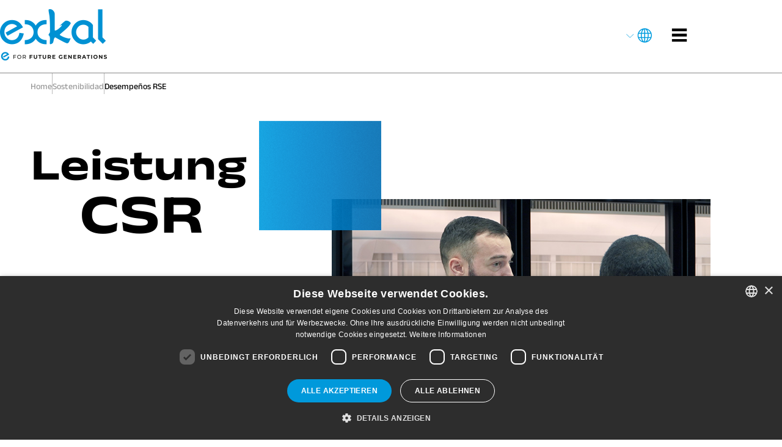

--- FILE ---
content_type: text/html; charset=UTF-8
request_url: https://exkalsa.com/de/nachhaltigkeit/csr-leistung/
body_size: 15124
content:
<!doctype html>
<html lang="de-DE">
<head>
<meta charset="UTF-8">
<meta name="viewport" content="width=device-width, initial-scale=1">
<link rel="profile" href="https://gmpg.org/xfn/11">
<meta name='robots' content='index, follow, max-image-preview:large, max-snippet:-1, max-video-preview:-1' />
<!-- This site is optimized with the Yoast SEO plugin v26.6 - https://yoast.com/wordpress/plugins/seo/ -->
<title>CSR Leistung - Exkal</title>
<link rel="canonical" href="https://exkalsa.com/de/nachhaltigkeit/csr-leistung/" />
<meta property="og:locale" content="de_DE" />
<meta property="og:type" content="article" />
<meta property="og:title" content="CSR Leistung - Exkal" />
<meta property="og:description" content="Home Sostenibilidad Desempeños RSE Leistung CSR Mit der Vorstellung unserer Leistung im Bereich der sozialen Verantwortung von Uternehmen (CSR) möchten wir unsere Arbeitsweise und unser Engagement für ein Geschäftsmodell teilen, das die langfristige Nachhaltigkeit als Richtschnur für unser Handeln festlegt. CSR ist ein wirksames Instrument zur Verbesserung unserer Wettbewerbsfähigkeit und unseres Managements. Die Daten in diesem Dokument [&hellip;]" />
<meta property="og:url" content="https://exkalsa.com/de/nachhaltigkeit/csr-leistung/" />
<meta property="og:site_name" content="Exkal" />
<meta property="article:modified_time" content="2025-09-02T08:26:45+00:00" />
<meta property="og:image" content="https://exkalsa.com/wp-content/uploads/2023/05/photo.jpg" />
<meta property="og:image:width" content="784" />
<meta property="og:image:height" content="518" />
<meta property="og:image:type" content="image/jpeg" />
<meta name="twitter:card" content="summary_large_image" />
<meta name="twitter:label1" content="Geschätzte Lesezeit" />
<meta name="twitter:data1" content="2 Minuten" />
<script type="application/ld+json" class="yoast-schema-graph">{"@context":"https://schema.org","@graph":[{"@type":"WebPage","@id":"https://exkalsa.com/de/nachhaltigkeit/csr-leistung/","url":"https://exkalsa.com/de/nachhaltigkeit/csr-leistung/","name":"CSR Leistung - Exkal","isPartOf":{"@id":"https://exkalsa.com/de/#website"},"primaryImageOfPage":{"@id":"https://exkalsa.com/de/nachhaltigkeit/csr-leistung/#primaryimage"},"image":{"@id":"https://exkalsa.com/de/nachhaltigkeit/csr-leistung/#primaryimage"},"thumbnailUrl":"https://exkalsa.com/wp-content/uploads/2023/05/photo.jpg","datePublished":"2023-05-11T14:48:36+00:00","dateModified":"2025-09-02T08:26:45+00:00","breadcrumb":{"@id":"https://exkalsa.com/de/nachhaltigkeit/csr-leistung/#breadcrumb"},"inLanguage":"de","potentialAction":[{"@type":"ReadAction","target":["https://exkalsa.com/de/nachhaltigkeit/csr-leistung/"]}]},{"@type":"ImageObject","inLanguage":"de","@id":"https://exkalsa.com/de/nachhaltigkeit/csr-leistung/#primaryimage","url":"https://exkalsa.com/wp-content/uploads/2023/05/photo.jpg","contentUrl":"https://exkalsa.com/wp-content/uploads/2023/05/photo.jpg"},{"@type":"BreadcrumbList","@id":"https://exkalsa.com/de/nachhaltigkeit/csr-leistung/#breadcrumb","itemListElement":[{"@type":"ListItem","position":1,"name":"Nachhaltigkeit","item":"https://exkalsa.com/de/sostenibilidad/"},{"@type":"ListItem","position":2,"name":"CSR Leistung"}]},{"@type":"WebSite","@id":"https://exkalsa.com/de/#website","url":"https://exkalsa.com/de/","name":"Exkal","description":"","potentialAction":[{"@type":"SearchAction","target":{"@type":"EntryPoint","urlTemplate":"https://exkalsa.com/de/?s={search_term_string}"},"query-input":{"@type":"PropertyValueSpecification","valueRequired":true,"valueName":"search_term_string"}}],"inLanguage":"de"}]}</script>
<!-- / Yoast SEO plugin. -->
<link rel='dns-prefetch' href='//js.stripe.com' />
<link rel="alternate" type="application/rss+xml" title="Exkal &raquo; Feed" href="https://exkalsa.com/de/feed/" />
<link rel="alternate" type="application/rss+xml" title="Exkal &raquo; Kommentar-Feed" href="https://exkalsa.com/de/comments/feed/" />
<link rel="alternate" title="oEmbed (JSON)" type="application/json+oembed" href="https://exkalsa.com/de/wp-json/oembed/1.0/embed?url=https%3A%2F%2Fexkalsa.com%2Fde%2Fnachhaltigkeit%2Fcsr-leistung%2F" />
<link rel="alternate" title="oEmbed (XML)" type="text/xml+oembed" href="https://exkalsa.com/de/wp-json/oembed/1.0/embed?url=https%3A%2F%2Fexkalsa.com%2Fde%2Fnachhaltigkeit%2Fcsr-leistung%2F&#038;format=xml" />
<style id='wp-img-auto-sizes-contain-inline-css'>
img:is([sizes=auto i],[sizes^="auto," i]){contain-intrinsic-size:3000px 1500px}
/*# sourceURL=wp-img-auto-sizes-contain-inline-css */
</style>
<style id='wp-emoji-styles-inline-css'>
img.wp-smiley, img.emoji {
display: inline !important;
border: none !important;
box-shadow: none !important;
height: 1em !important;
width: 1em !important;
margin: 0 0.07em !important;
vertical-align: -0.1em !important;
background: none !important;
padding: 0 !important;
}
/*# sourceURL=wp-emoji-styles-inline-css */
</style>
<style id='global-styles-inline-css'>
:root{--wp--preset--aspect-ratio--square: 1;--wp--preset--aspect-ratio--4-3: 4/3;--wp--preset--aspect-ratio--3-4: 3/4;--wp--preset--aspect-ratio--3-2: 3/2;--wp--preset--aspect-ratio--2-3: 2/3;--wp--preset--aspect-ratio--16-9: 16/9;--wp--preset--aspect-ratio--9-16: 9/16;--wp--preset--color--black: #000000;--wp--preset--color--cyan-bluish-gray: #abb8c3;--wp--preset--color--white: #ffffff;--wp--preset--color--pale-pink: #f78da7;--wp--preset--color--vivid-red: #cf2e2e;--wp--preset--color--luminous-vivid-orange: #ff6900;--wp--preset--color--luminous-vivid-amber: #fcb900;--wp--preset--color--light-green-cyan: #7bdcb5;--wp--preset--color--vivid-green-cyan: #00d084;--wp--preset--color--pale-cyan-blue: #8ed1fc;--wp--preset--color--vivid-cyan-blue: #0693e3;--wp--preset--color--vivid-purple: #9b51e0;--wp--preset--gradient--vivid-cyan-blue-to-vivid-purple: linear-gradient(135deg,rgb(6,147,227) 0%,rgb(155,81,224) 100%);--wp--preset--gradient--light-green-cyan-to-vivid-green-cyan: linear-gradient(135deg,rgb(122,220,180) 0%,rgb(0,208,130) 100%);--wp--preset--gradient--luminous-vivid-amber-to-luminous-vivid-orange: linear-gradient(135deg,rgb(252,185,0) 0%,rgb(255,105,0) 100%);--wp--preset--gradient--luminous-vivid-orange-to-vivid-red: linear-gradient(135deg,rgb(255,105,0) 0%,rgb(207,46,46) 100%);--wp--preset--gradient--very-light-gray-to-cyan-bluish-gray: linear-gradient(135deg,rgb(238,238,238) 0%,rgb(169,184,195) 100%);--wp--preset--gradient--cool-to-warm-spectrum: linear-gradient(135deg,rgb(74,234,220) 0%,rgb(151,120,209) 20%,rgb(207,42,186) 40%,rgb(238,44,130) 60%,rgb(251,105,98) 80%,rgb(254,248,76) 100%);--wp--preset--gradient--blush-light-purple: linear-gradient(135deg,rgb(255,206,236) 0%,rgb(152,150,240) 100%);--wp--preset--gradient--blush-bordeaux: linear-gradient(135deg,rgb(254,205,165) 0%,rgb(254,45,45) 50%,rgb(107,0,62) 100%);--wp--preset--gradient--luminous-dusk: linear-gradient(135deg,rgb(255,203,112) 0%,rgb(199,81,192) 50%,rgb(65,88,208) 100%);--wp--preset--gradient--pale-ocean: linear-gradient(135deg,rgb(255,245,203) 0%,rgb(182,227,212) 50%,rgb(51,167,181) 100%);--wp--preset--gradient--electric-grass: linear-gradient(135deg,rgb(202,248,128) 0%,rgb(113,206,126) 100%);--wp--preset--gradient--midnight: linear-gradient(135deg,rgb(2,3,129) 0%,rgb(40,116,252) 100%);--wp--preset--font-size--small: 13px;--wp--preset--font-size--medium: 20px;--wp--preset--font-size--large: 36px;--wp--preset--font-size--x-large: 42px;--wp--preset--spacing--20: 0.44rem;--wp--preset--spacing--30: 0.67rem;--wp--preset--spacing--40: 1rem;--wp--preset--spacing--50: 1.5rem;--wp--preset--spacing--60: 2.25rem;--wp--preset--spacing--70: 3.38rem;--wp--preset--spacing--80: 5.06rem;--wp--preset--shadow--natural: 6px 6px 9px rgba(0, 0, 0, 0.2);--wp--preset--shadow--deep: 12px 12px 50px rgba(0, 0, 0, 0.4);--wp--preset--shadow--sharp: 6px 6px 0px rgba(0, 0, 0, 0.2);--wp--preset--shadow--outlined: 6px 6px 0px -3px rgb(255, 255, 255), 6px 6px rgb(0, 0, 0);--wp--preset--shadow--crisp: 6px 6px 0px rgb(0, 0, 0);}:root { --wp--style--global--content-size: 800px;--wp--style--global--wide-size: 1200px; }:where(body) { margin: 0; }.wp-site-blocks > .alignleft { float: left; margin-right: 2em; }.wp-site-blocks > .alignright { float: right; margin-left: 2em; }.wp-site-blocks > .aligncenter { justify-content: center; margin-left: auto; margin-right: auto; }:where(.wp-site-blocks) > * { margin-block-start: 24px; margin-block-end: 0; }:where(.wp-site-blocks) > :first-child { margin-block-start: 0; }:where(.wp-site-blocks) > :last-child { margin-block-end: 0; }:root { --wp--style--block-gap: 24px; }:root :where(.is-layout-flow) > :first-child{margin-block-start: 0;}:root :where(.is-layout-flow) > :last-child{margin-block-end: 0;}:root :where(.is-layout-flow) > *{margin-block-start: 24px;margin-block-end: 0;}:root :where(.is-layout-constrained) > :first-child{margin-block-start: 0;}:root :where(.is-layout-constrained) > :last-child{margin-block-end: 0;}:root :where(.is-layout-constrained) > *{margin-block-start: 24px;margin-block-end: 0;}:root :where(.is-layout-flex){gap: 24px;}:root :where(.is-layout-grid){gap: 24px;}.is-layout-flow > .alignleft{float: left;margin-inline-start: 0;margin-inline-end: 2em;}.is-layout-flow > .alignright{float: right;margin-inline-start: 2em;margin-inline-end: 0;}.is-layout-flow > .aligncenter{margin-left: auto !important;margin-right: auto !important;}.is-layout-constrained > .alignleft{float: left;margin-inline-start: 0;margin-inline-end: 2em;}.is-layout-constrained > .alignright{float: right;margin-inline-start: 2em;margin-inline-end: 0;}.is-layout-constrained > .aligncenter{margin-left: auto !important;margin-right: auto !important;}.is-layout-constrained > :where(:not(.alignleft):not(.alignright):not(.alignfull)){max-width: var(--wp--style--global--content-size);margin-left: auto !important;margin-right: auto !important;}.is-layout-constrained > .alignwide{max-width: var(--wp--style--global--wide-size);}body .is-layout-flex{display: flex;}.is-layout-flex{flex-wrap: wrap;align-items: center;}.is-layout-flex > :is(*, div){margin: 0;}body .is-layout-grid{display: grid;}.is-layout-grid > :is(*, div){margin: 0;}body{padding-top: 0px;padding-right: 0px;padding-bottom: 0px;padding-left: 0px;}a:where(:not(.wp-element-button)){text-decoration: underline;}:root :where(.wp-element-button, .wp-block-button__link){background-color: #32373c;border-width: 0;color: #fff;font-family: inherit;font-size: inherit;font-style: inherit;font-weight: inherit;letter-spacing: inherit;line-height: inherit;padding-top: calc(0.667em + 2px);padding-right: calc(1.333em + 2px);padding-bottom: calc(0.667em + 2px);padding-left: calc(1.333em + 2px);text-decoration: none;text-transform: inherit;}.has-black-color{color: var(--wp--preset--color--black) !important;}.has-cyan-bluish-gray-color{color: var(--wp--preset--color--cyan-bluish-gray) !important;}.has-white-color{color: var(--wp--preset--color--white) !important;}.has-pale-pink-color{color: var(--wp--preset--color--pale-pink) !important;}.has-vivid-red-color{color: var(--wp--preset--color--vivid-red) !important;}.has-luminous-vivid-orange-color{color: var(--wp--preset--color--luminous-vivid-orange) !important;}.has-luminous-vivid-amber-color{color: var(--wp--preset--color--luminous-vivid-amber) !important;}.has-light-green-cyan-color{color: var(--wp--preset--color--light-green-cyan) !important;}.has-vivid-green-cyan-color{color: var(--wp--preset--color--vivid-green-cyan) !important;}.has-pale-cyan-blue-color{color: var(--wp--preset--color--pale-cyan-blue) !important;}.has-vivid-cyan-blue-color{color: var(--wp--preset--color--vivid-cyan-blue) !important;}.has-vivid-purple-color{color: var(--wp--preset--color--vivid-purple) !important;}.has-black-background-color{background-color: var(--wp--preset--color--black) !important;}.has-cyan-bluish-gray-background-color{background-color: var(--wp--preset--color--cyan-bluish-gray) !important;}.has-white-background-color{background-color: var(--wp--preset--color--white) !important;}.has-pale-pink-background-color{background-color: var(--wp--preset--color--pale-pink) !important;}.has-vivid-red-background-color{background-color: var(--wp--preset--color--vivid-red) !important;}.has-luminous-vivid-orange-background-color{background-color: var(--wp--preset--color--luminous-vivid-orange) !important;}.has-luminous-vivid-amber-background-color{background-color: var(--wp--preset--color--luminous-vivid-amber) !important;}.has-light-green-cyan-background-color{background-color: var(--wp--preset--color--light-green-cyan) !important;}.has-vivid-green-cyan-background-color{background-color: var(--wp--preset--color--vivid-green-cyan) !important;}.has-pale-cyan-blue-background-color{background-color: var(--wp--preset--color--pale-cyan-blue) !important;}.has-vivid-cyan-blue-background-color{background-color: var(--wp--preset--color--vivid-cyan-blue) !important;}.has-vivid-purple-background-color{background-color: var(--wp--preset--color--vivid-purple) !important;}.has-black-border-color{border-color: var(--wp--preset--color--black) !important;}.has-cyan-bluish-gray-border-color{border-color: var(--wp--preset--color--cyan-bluish-gray) !important;}.has-white-border-color{border-color: var(--wp--preset--color--white) !important;}.has-pale-pink-border-color{border-color: var(--wp--preset--color--pale-pink) !important;}.has-vivid-red-border-color{border-color: var(--wp--preset--color--vivid-red) !important;}.has-luminous-vivid-orange-border-color{border-color: var(--wp--preset--color--luminous-vivid-orange) !important;}.has-luminous-vivid-amber-border-color{border-color: var(--wp--preset--color--luminous-vivid-amber) !important;}.has-light-green-cyan-border-color{border-color: var(--wp--preset--color--light-green-cyan) !important;}.has-vivid-green-cyan-border-color{border-color: var(--wp--preset--color--vivid-green-cyan) !important;}.has-pale-cyan-blue-border-color{border-color: var(--wp--preset--color--pale-cyan-blue) !important;}.has-vivid-cyan-blue-border-color{border-color: var(--wp--preset--color--vivid-cyan-blue) !important;}.has-vivid-purple-border-color{border-color: var(--wp--preset--color--vivid-purple) !important;}.has-vivid-cyan-blue-to-vivid-purple-gradient-background{background: var(--wp--preset--gradient--vivid-cyan-blue-to-vivid-purple) !important;}.has-light-green-cyan-to-vivid-green-cyan-gradient-background{background: var(--wp--preset--gradient--light-green-cyan-to-vivid-green-cyan) !important;}.has-luminous-vivid-amber-to-luminous-vivid-orange-gradient-background{background: var(--wp--preset--gradient--luminous-vivid-amber-to-luminous-vivid-orange) !important;}.has-luminous-vivid-orange-to-vivid-red-gradient-background{background: var(--wp--preset--gradient--luminous-vivid-orange-to-vivid-red) !important;}.has-very-light-gray-to-cyan-bluish-gray-gradient-background{background: var(--wp--preset--gradient--very-light-gray-to-cyan-bluish-gray) !important;}.has-cool-to-warm-spectrum-gradient-background{background: var(--wp--preset--gradient--cool-to-warm-spectrum) !important;}.has-blush-light-purple-gradient-background{background: var(--wp--preset--gradient--blush-light-purple) !important;}.has-blush-bordeaux-gradient-background{background: var(--wp--preset--gradient--blush-bordeaux) !important;}.has-luminous-dusk-gradient-background{background: var(--wp--preset--gradient--luminous-dusk) !important;}.has-pale-ocean-gradient-background{background: var(--wp--preset--gradient--pale-ocean) !important;}.has-electric-grass-gradient-background{background: var(--wp--preset--gradient--electric-grass) !important;}.has-midnight-gradient-background{background: var(--wp--preset--gradient--midnight) !important;}.has-small-font-size{font-size: var(--wp--preset--font-size--small) !important;}.has-medium-font-size{font-size: var(--wp--preset--font-size--medium) !important;}.has-large-font-size{font-size: var(--wp--preset--font-size--large) !important;}.has-x-large-font-size{font-size: var(--wp--preset--font-size--x-large) !important;}
:root :where(.wp-block-pullquote){font-size: 1.5em;line-height: 1.6;}
/*# sourceURL=global-styles-inline-css */
</style>
<link rel='stylesheet' id='fc-form-css-css' href='https://exkalsa.com/wp-content/plugins/formcraft3/assets/css/form.min.css?ver=3.2.10' media='all' />
<link rel='stylesheet' id='wpml-legacy-horizontal-list-0-css' href='https://exkalsa.com/wp-content/plugins/sitepress-multilingual-cms/templates/language-switchers/legacy-list-horizontal/style.min.css?ver=1' media='all' />
<link rel='stylesheet' id='ssa-upcoming-appointments-card-style-css' href='https://exkalsa.com/wp-content/plugins/simply-schedule-appointments/assets/css/upcoming-appointments.css?ver=1.6.9.17' media='all' />
<link rel='stylesheet' id='ssa-styles-css' href='https://exkalsa.com/wp-content/plugins/simply-schedule-appointments/assets/css/ssa-styles.css?ver=1.6.9.17' media='all' />
<link rel='stylesheet' id='parent-style-css' href='https://exkalsa.com/wp-content/themes/hello-elementor/style.css?ver=6.9' media='all' />
<link rel='stylesheet' id='child-style-css' href='https://exkalsa.com/wp-content/themes/exkal/style.css?ver=1.0.0' media='all' />
<link rel='stylesheet' id='hello-elementor-css' href='https://exkalsa.com/wp-content/themes/hello-elementor/assets/css/reset.css?ver=3.4.5' media='all' />
<link rel='stylesheet' id='hello-elementor-theme-style-css' href='https://exkalsa.com/wp-content/themes/hello-elementor/assets/css/theme.css?ver=3.4.5' media='all' />
<link rel='stylesheet' id='hello-elementor-header-footer-css' href='https://exkalsa.com/wp-content/themes/hello-elementor/assets/css/header-footer.css?ver=3.4.5' media='all' />
<link rel='stylesheet' id='elementor-frontend-css' href='https://exkalsa.com/wp-content/plugins/elementor/assets/css/frontend.min.css?ver=3.34.0' media='all' />
<link rel='stylesheet' id='elementor-post-4-css' href='https://exkalsa.com/wp-content/uploads/elementor/css/post-4.css?ver=1766480153' media='all' />
<link rel='stylesheet' id='widget-image-css' href='https://exkalsa.com/wp-content/plugins/elementor/assets/css/widget-image.min.css?ver=3.34.0' media='all' />
<link rel='stylesheet' id='widget-social-icons-css' href='https://exkalsa.com/wp-content/plugins/elementor/assets/css/widget-social-icons.min.css?ver=3.34.0' media='all' />
<link rel='stylesheet' id='e-apple-webkit-css' href='https://exkalsa.com/wp-content/plugins/elementor/assets/css/conditionals/apple-webkit.min.css?ver=3.34.0' media='all' />
<link rel='stylesheet' id='widget-divider-css' href='https://exkalsa.com/wp-content/plugins/elementor/assets/css/widget-divider.min.css?ver=3.34.0' media='all' />
<link rel='stylesheet' id='widget-heading-css' href='https://exkalsa.com/wp-content/plugins/elementor/assets/css/widget-heading.min.css?ver=3.34.0' media='all' />
<link rel='stylesheet' id='widget-icon-list-css' href='https://exkalsa.com/wp-content/plugins/elementor/assets/css/widget-icon-list.min.css?ver=3.34.0' media='all' />
<link rel='stylesheet' id='elementor-icons-css' href='https://exkalsa.com/wp-content/plugins/elementor/assets/lib/eicons/css/elementor-icons.min.css?ver=5.45.0' media='all' />
<link rel='stylesheet' id='e-animation-slideInRight-css' href='https://exkalsa.com/wp-content/plugins/elementor/assets/lib/animations/styles/slideInRight.min.css?ver=3.34.0' media='all' />
<link rel='stylesheet' id='e-animation-slideInUp-css' href='https://exkalsa.com/wp-content/plugins/elementor/assets/lib/animations/styles/slideInUp.min.css?ver=3.34.0' media='all' />
<link rel='stylesheet' id='e-motion-fx-css' href='https://exkalsa.com/wp-content/plugins/elementor-pro/assets/css/modules/motion-fx.min.css?ver=3.33.1' media='all' />
<link rel='stylesheet' id='elementor-post-3646-css' href='https://exkalsa.com/wp-content/uploads/elementor/css/post-3646.css?ver=1766500781' media='all' />
<link rel='stylesheet' id='elementor-post-943-css' href='https://exkalsa.com/wp-content/uploads/elementor/css/post-943.css?ver=1766480153' media='all' />
<link rel='stylesheet' id='elementor-post-8983-css' href='https://exkalsa.com/wp-content/uploads/elementor/css/post-8983.css?ver=1766481105' media='all' />
<link rel='stylesheet' id='elementor-gf-local-anekdevanagari-css' href='https://exkalsa.com/wp-content/uploads/elementor/google-fonts/css/anekdevanagari.css?ver=1742480806' media='all' />
<link rel='stylesheet' id='elementor-icons-shared-0-css' href='https://exkalsa.com/wp-content/plugins/elementor/assets/lib/font-awesome/css/fontawesome.min.css?ver=5.15.3' media='all' />
<link rel='stylesheet' id='elementor-icons-fa-brands-css' href='https://exkalsa.com/wp-content/plugins/elementor/assets/lib/font-awesome/css/brands.min.css?ver=5.15.3' media='all' />
<link rel='stylesheet' id='elementor-icons-fa-solid-css' href='https://exkalsa.com/wp-content/plugins/elementor/assets/lib/font-awesome/css/solid.min.css?ver=5.15.3' media='all' />
<script id="wpml-cookie-js-extra">
var wpml_cookies = {"wp-wpml_current_language":{"value":"de","expires":1,"path":"/"}};
var wpml_cookies = {"wp-wpml_current_language":{"value":"de","expires":1,"path":"/"}};
//# sourceURL=wpml-cookie-js-extra
</script>
<script src="https://exkalsa.com/wp-content/plugins/sitepress-multilingual-cms/res/js/cookies/language-cookie.js?ver=486900" id="wpml-cookie-js" defer data-wp-strategy="defer"></script>
<script src="https://exkalsa.com/wp-includes/js/jquery/jquery.min.js?ver=3.7.1" id="jquery-core-js"></script>
<script src="https://exkalsa.com/wp-includes/js/jquery/jquery-migrate.min.js?ver=3.4.1" id="jquery-migrate-js"></script>
<script src="https://js.stripe.com/v3/" id="wbk-ext-stripe-js-js"></script>
<link rel="https://api.w.org/" href="https://exkalsa.com/de/wp-json/" /><link rel="alternate" title="JSON" type="application/json" href="https://exkalsa.com/de/wp-json/wp/v2/pages/3646" /><link rel="EditURI" type="application/rsd+xml" title="RSD" href="https://exkalsa.com/xmlrpc.php?rsd" />
<link rel='shortlink' href='https://exkalsa.com/de/?p=3646' />
<!-- Google Tag Manager -->
<script>(function(w,d,s,l,i){w[l]=w[l]||[];w[l].push({'gtm.start':
new Date().getTime(),event:'gtm.js'});var f=d.getElementsByTagName(s)[0],
j=d.createElement(s),dl=l!='dataLayer'?'&l='+l:'';j.async=true;j.src=
'https://www.googletagmanager.com/gtm.js?id='+i+dl;f.parentNode.insertBefore(j,f);
})(window,document,'script','dataLayer','GTM-NV48C55F');</script>
<!-- End Google Tag Manager -->
<style>
.e-con.e-parent:nth-of-type(n+4):not(.e-lazyloaded):not(.e-no-lazyload),
.e-con.e-parent:nth-of-type(n+4):not(.e-lazyloaded):not(.e-no-lazyload) * {
background-image: none !important;
}
@media screen and (max-height: 1024px) {
.e-con.e-parent:nth-of-type(n+3):not(.e-lazyloaded):not(.e-no-lazyload),
.e-con.e-parent:nth-of-type(n+3):not(.e-lazyloaded):not(.e-no-lazyload) * {
background-image: none !important;
}
}
@media screen and (max-height: 640px) {
.e-con.e-parent:nth-of-type(n+2):not(.e-lazyloaded):not(.e-no-lazyload),
.e-con.e-parent:nth-of-type(n+2):not(.e-lazyloaded):not(.e-no-lazyload) * {
background-image: none !important;
}
}
</style>
<link rel="icon" href="https://exkalsa.com/wp-content/uploads/2023/02/favicon.png" sizes="32x32" />
<link rel="icon" href="https://exkalsa.com/wp-content/uploads/2023/02/favicon.png" sizes="192x192" />
<link rel="apple-touch-icon" href="https://exkalsa.com/wp-content/uploads/2023/02/favicon.png" />
<meta name="msapplication-TileImage" content="https://exkalsa.com/wp-content/uploads/2023/02/favicon.png" />
</head>
<body class="wp-singular page-template page-template-elementor_header_footer page page-id-3646 page-child parent-pageid-3637 wp-embed-responsive wp-theme-hello-elementor wp-child-theme-exkal hello-elementor-default elementor-default elementor-template-full-width elementor-kit-4 elementor-page elementor-page-3646">
<!-- Google Tag Manager (noscript) -->
<noscript><iframe src="https://www.googletagmanager.com/ns.html?id=GTM-NV48C55F"
height="0" width="0" style="display:none;visibility:hidden"></iframe></noscript>
<!-- End Google Tag Manager (noscript) -->
<a class="skip-link screen-reader-text" href="#content">Zum Inhalt springen</a>
<header data-elementor-type="header" data-elementor-id="943" class="elementor elementor-943 elementor-location-header" data-elementor-post-type="elementor_library">
<section class="elementor-section elementor-top-section elementor-element elementor-element-c23ea3b elementor-section-height-min-height elementor-section-boxed elementor-section-height-default elementor-section-items-middle" data-id="c23ea3b" data-element_type="section" data-settings="{&quot;background_background&quot;:&quot;classic&quot;}">
<div class="elementor-container elementor-column-gap-no">
<div class="elementor-column elementor-col-100 elementor-top-column elementor-element elementor-element-533d1a4" data-id="533d1a4" data-element_type="column">
<div class="elementor-widget-wrap elementor-element-populated">
<section class="elementor-section elementor-inner-section elementor-element elementor-element-f7824ac elementor-section-boxed elementor-section-height-default elementor-section-height-default" data-id="f7824ac" data-element_type="section">
<div class="elementor-container elementor-column-gap-default">
<div class="elementor-column elementor-col-50 elementor-inner-column elementor-element elementor-element-eab9449" data-id="eab9449" data-element_type="column">
<div class="elementor-widget-wrap elementor-element-populated">
<div class="elementor-element elementor-element-04c4e83 my-home-logo elementor-widget elementor-widget-image" data-id="04c4e83" data-element_type="widget" data-widget_type="image.default">
<div class="elementor-widget-container">
<a href="/">
<img width="175" height="84" src="https://exkalsa.com/wp-content/uploads/2023/03/exkal-logo-color.png" class="attachment-large size-large wp-image-947" alt="" />								</a>
</div>
</div>
</div>
</div>
<div class="elementor-column elementor-col-50 elementor-inner-column elementor-element elementor-element-fddf8c2 color-header-elts" data-id="fddf8c2" data-element_type="column">
<div class="elementor-widget-wrap elementor-element-populated">
<div class="elementor-element elementor-element-190c7fc elementor-widget__width-auto elementor-widget elementor-widget-wpml-language-switcher" data-id="190c7fc" data-element_type="widget" data-widget_type="wpml-language-switcher.default">
<div class="elementor-widget-container">
<div class="wpml-elementor-ls">
<div class="wpml-ls-statics-shortcode_actions wpml-ls wpml-ls-legacy-list-horizontal">
<ul role="menu"><li class="wpml-ls-slot-shortcode_actions wpml-ls-item wpml-ls-item-es wpml-ls-first-item wpml-ls-item-legacy-list-horizontal" role="none">
<a href="https://exkalsa.com/sostenibilidad/desempeno-rse/" class="wpml-ls-link" role="menuitem"  aria-label="Zu Español wechseln" title="Zu Español wechseln" >
<span class="wpml-ls-native" lang="es">Español</span></a>
</li><li class="wpml-ls-slot-shortcode_actions wpml-ls-item wpml-ls-item-en wpml-ls-item-legacy-list-horizontal" role="none">
<a href="https://exkalsa.com/en/sustainability/sr-performance/" class="wpml-ls-link" role="menuitem"  aria-label="Zu English wechseln" title="Zu English wechseln" >
<span class="wpml-ls-native" lang="en">English</span></a>
</li><li class="wpml-ls-slot-shortcode_actions wpml-ls-item wpml-ls-item-fr wpml-ls-item-legacy-list-horizontal" role="none">
<a href="https://exkalsa.com/fr/developpement-durable/rse-performance/" class="wpml-ls-link" role="menuitem"  aria-label="Zu Français wechseln" title="Zu Français wechseln" >
<span class="wpml-ls-native" lang="fr">Français</span></a>
</li><li class="wpml-ls-slot-shortcode_actions wpml-ls-item wpml-ls-item-de wpml-ls-current-language wpml-ls-last-item wpml-ls-item-legacy-list-horizontal" role="none">
<a href="https://exkalsa.com/de/nachhaltigkeit/csr-leistung/" class="wpml-ls-link" role="menuitem" >
<span class="wpml-ls-native" role="menuitem">Deutsch</span></a>
</li></ul>
</div>
</div>				</div>
</div>
<div class="elementor-element elementor-element-a9105c9 elementor-widget__width-auto elementor-widget elementor-widget-image" data-id="a9105c9" data-element_type="widget" data-widget_type="image.default">
<div class="elementor-widget-container">
<a href="#elementor-action%3Aaction%3Dpopup%3Aopen%26settings%3DeyJpZCI6MjE0LCJ0b2dnbGUiOmZhbHNlfQ%3D%3D">
<img width="64" height="64" src="https://exkalsa.com/wp-content/uploads/2023/03/menu-2-black.png" class="attachment-large size-large wp-image-1115" alt="" />								</a>
</div>
</div>
</div>
</div>
</div>
</section>
</div>
</div>
</div>
</section>
</header>
<div data-elementor-type="wp-page" data-elementor-id="3646" class="elementor elementor-3646 elementor-3429" data-elementor-post-type="page">
<section class="elementor-section elementor-top-section elementor-element elementor-element-d77ce82 elementor-section-boxed elementor-section-height-default elementor-section-height-default" data-id="d77ce82" data-element_type="section">
<div class="elementor-container elementor-column-gap-no">
<div class="elementor-column elementor-col-100 elementor-top-column elementor-element elementor-element-fbd77be" data-id="fbd77be" data-element_type="column">
<div class="elementor-widget-wrap elementor-element-populated">
<div class="elementor-element elementor-element-4504ef6 elementor-icon-list--layout-inline migas-widget elementor-list-item-link-full_width elementor-widget elementor-widget-icon-list" data-id="4504ef6" data-element_type="widget" data-widget_type="icon-list.default">
<div class="elementor-widget-container">
<ul class="elementor-icon-list-items elementor-inline-items">
<li class="elementor-icon-list-item elementor-inline-item">
<a href="/">
<span class="elementor-icon-list-text">Home</span>
</a>
</li>
<li class="elementor-icon-list-item elementor-inline-item">
<a href="/sostenibilidad/">
<span class="elementor-icon-list-text">Sostenibilidad</span>
</a>
</li>
<li class="elementor-icon-list-item elementor-inline-item">
<a href="/sostenibilidad/desempenos-rse/">
<span class="elementor-icon-list-text"><span>Desempeños RSE</span></span>
</a>
</li>
</ul>
</div>
</div>
</div>
</div>
</div>
</section>
<section class="elementor-section elementor-top-section elementor-element elementor-element-6d060f7 elementor-section-boxed elementor-section-height-default elementor-section-height-default" data-id="6d060f7" data-element_type="section">
<div class="elementor-container elementor-column-gap-default">
<div class="elementor-column elementor-col-50 elementor-top-column elementor-element elementor-element-4e65978" data-id="4e65978" data-element_type="column">
<div class="elementor-widget-wrap elementor-element-populated">
<div class="elementor-element elementor-element-3c95da3 elementor-invisible elementor-widget elementor-widget-heading" data-id="3c95da3" data-element_type="widget" data-settings="{&quot;_animation&quot;:&quot;slideInRight&quot;}" data-widget_type="heading.default">
<div class="elementor-widget-container">
<h1 class="elementor-heading-title elementor-size-default">Leistung</h1>				</div>
</div>
<div class="elementor-element elementor-element-46db1f6 elementor-invisible elementor-widget elementor-widget-heading" data-id="46db1f6" data-element_type="widget" data-settings="{&quot;_animation&quot;:&quot;slideInRight&quot;,&quot;_animation_delay&quot;:300}" data-widget_type="heading.default">
<div class="elementor-widget-container">
<h1 class="elementor-heading-title elementor-size-default">CSR</h1>				</div>
</div>
<section class="elementor-section elementor-inner-section elementor-element elementor-element-73d690b elementor-section-boxed elementor-section-height-default elementor-section-height-default" data-id="73d690b" data-element_type="section">
<div class="elementor-container elementor-column-gap-default">
<div class="elementor-column elementor-col-100 elementor-inner-column elementor-element elementor-element-3c6cd17" data-id="3c6cd17" data-element_type="column">
<div class="elementor-widget-wrap elementor-element-populated">
<div class="elementor-element elementor-element-1433d01 elementor-widget elementor-widget-text-editor" data-id="1433d01" data-element_type="widget" data-widget_type="text-editor.default">
<div class="elementor-widget-container">
<p>Mit der Vorstellung unserer <a href="https://exkalsa.com/wp-content/uploads/2025/09/Memoria-RSC_2020_Exkal_ENG-V2_red.pdf"><strong><em><u>Leistung im Bereich der sozialen Verantwortung von Uternehmen (CSR) </u></em></strong></a>möchten wir unsere Arbeitsweise und unser Engagement für ein Geschäftsmodell teilen, das die langfristige Nachhaltigkeit als Richtschnur für unser Handeln festlegt.</p>								</div>
</div>
</div>
</div>
</div>
</section>
</div>
</div>
<div class="elementor-column elementor-col-50 elementor-top-column elementor-element elementor-element-9172831 elementor-hidden-tablet elementor-hidden-mobile" data-id="9172831" data-element_type="column">
<div class="elementor-widget-wrap elementor-element-populated">
<div class="elementor-element elementor-element-c80bc42 elementor-absolute elementor-invisible elementor-widget elementor-widget-image" data-id="c80bc42" data-element_type="widget" data-settings="{&quot;motion_fx_motion_fx_scrolling&quot;:&quot;yes&quot;,&quot;_animation&quot;:&quot;slideInUp&quot;,&quot;_position&quot;:&quot;absolute&quot;,&quot;motion_fx_devices&quot;:[&quot;desktop&quot;,&quot;tablet&quot;,&quot;mobile&quot;]}" data-widget_type="image.default">
<div class="elementor-widget-container">
<img fetchpriority="high" decoding="async" width="784" height="518" src="https://exkalsa.com/wp-content/uploads/2023/05/photo.jpg" class="attachment-large size-large wp-image-3434" alt="" srcset="https://exkalsa.com/wp-content/uploads/2023/05/photo.jpg 784w, https://exkalsa.com/wp-content/uploads/2023/05/photo-300x198.jpg 300w, https://exkalsa.com/wp-content/uploads/2023/05/photo-768x507.jpg 768w" sizes="(max-width: 784px) 100vw, 784px" />															</div>
</div>
<div class="elementor-element elementor-element-28196a3 elementor-absolute elementor-invisible elementor-widget elementor-widget-image" data-id="28196a3" data-element_type="widget" data-settings="{&quot;motion_fx_motion_fx_scrolling&quot;:&quot;yes&quot;,&quot;_animation&quot;:&quot;slideInUp&quot;,&quot;_position&quot;:&quot;absolute&quot;,&quot;motion_fx_translateY_speed&quot;:{&quot;unit&quot;:&quot;px&quot;,&quot;size&quot;:1,&quot;sizes&quot;:[]},&quot;motion_fx_translateY_effect&quot;:&quot;yes&quot;,&quot;motion_fx_translateY_direction&quot;:&quot;negative&quot;,&quot;motion_fx_translateY_affectedRange&quot;:{&quot;unit&quot;:&quot;%&quot;,&quot;size&quot;:&quot;&quot;,&quot;sizes&quot;:{&quot;start&quot;:0,&quot;end&quot;:100}},&quot;motion_fx_devices&quot;:[&quot;desktop&quot;,&quot;tablet&quot;,&quot;mobile&quot;]}" data-widget_type="image.default">
<div class="elementor-widget-container">
<img decoding="async" width="334" height="299" src="https://exkalsa.com/wp-content/uploads/2023/05/rect-azul.png" class="attachment-large size-large wp-image-3095" alt="" srcset="https://exkalsa.com/wp-content/uploads/2023/05/rect-azul.png 334w, https://exkalsa.com/wp-content/uploads/2023/05/rect-azul-300x269.png 300w" sizes="(max-width: 334px) 100vw, 334px" />															</div>
</div>
</div>
</div>
</div>
</section>
<section class="elementor-section elementor-top-section elementor-element elementor-element-28fe58f elementor-section-boxed elementor-section-height-default elementor-section-height-default" data-id="28fe58f" data-element_type="section">
<div class="elementor-container elementor-column-gap-custom">
<div class="elementor-column elementor-col-100 elementor-top-column elementor-element elementor-element-9c6f8a2" data-id="9c6f8a2" data-element_type="column">
<div class="elementor-widget-wrap elementor-element-populated">
<section class="elementor-section elementor-inner-section elementor-element elementor-element-d029f4c elementor-section-boxed elementor-section-height-default elementor-section-height-default" data-id="d029f4c" data-element_type="section">
<div class="elementor-container elementor-column-gap-default">
<div class="elementor-column elementor-col-50 elementor-inner-column elementor-element elementor-element-dbbb952" data-id="dbbb952" data-element_type="column">
<div class="elementor-widget-wrap elementor-element-populated">
<div class="elementor-element elementor-element-20c9879 elementor-widget elementor-widget-heading" data-id="20c9879" data-element_type="widget" data-widget_type="heading.default">
<div class="elementor-widget-container">
<h2 class="elementor-heading-title elementor-size-default">CSR ist ein <span style="color: #009cde">wirksames Instrument</span>   zur Verbesserung unserer Wettbewerbsfähigkeit und unseres Managements.</h2>				</div>
</div>
</div>
</div>
<div class="elementor-column elementor-col-50 elementor-inner-column elementor-element elementor-element-bdd906d" data-id="bdd906d" data-element_type="column">
<div class="elementor-widget-wrap elementor-element-populated">
<div class="elementor-element elementor-element-833a029 elementor-absolute elementor-widget elementor-widget-image" data-id="833a029" data-element_type="widget" data-settings="{&quot;_position&quot;:&quot;absolute&quot;}" data-widget_type="image.default">
<div class="elementor-widget-container">
<img decoding="async" width="123" height="102" src="https://exkalsa.com/wp-content/uploads/2023/05/down-arrow.png" class="attachment-large size-large wp-image-3442" alt="" />															</div>
</div>
<div class="elementor-element elementor-element-3a80430 elementor-widget elementor-widget-text-editor" data-id="3a80430" data-element_type="widget" data-widget_type="text-editor.default">
<div class="elementor-widget-container">
<p>Die Daten in diesem Dokument bestätigen, dass CSR ein wirksames Instrument zur Verbesserung unserer Wettbewerbsfähigkeit und unseres Managements ist. Zudem ermöglicht es uns, Chancen zur Entwicklung innovativer Produkte und Dienstleistungen zu ergreifen, die zur Erreichung der von den Vereinten Nationen festgestellten nachhaltige Entwicklung beitragen.</p>								</div>
</div>
<div class="elementor-element elementor-element-f5fc980 elementor-widget elementor-widget-text-editor" data-id="f5fc980" data-element_type="widget" data-widget_type="text-editor.default">
<div class="elementor-widget-container">
<p>Wir sind der festen Überzeugung, dass ein nachhaltiges Management unserer Wertschöpfungskette es uns ermöglicht, den Herausforderungen in einem sich wandelnden Markt mit positiven Perspektiven entgegenzutreten, unser Risiko zu verringern und unsere Wettbewerbsfähigkeit zu verbessern. Dieses Dokument enthält nicht nur Aspekte, die wir für besonders bemerkenswert halten, sondern es setzt auch schwarz auf weiß unser festes Bekenntnis zu Werten und Managementformen, mit den wir uns voll und ganz identifizieren.</p>								</div>
</div>
<div class="elementor-element elementor-element-34a971a elementor-widget elementor-widget-text-editor" data-id="34a971a" data-element_type="widget" data-widget_type="text-editor.default">
<div class="elementor-widget-container">
<p>Wir laden alle unsere Stakeholder ein, dieses Dokument zu lesen und würden uns über ihre Kommentare und Beiträge freuen.</p>								</div>
</div>
</div>
</div>
</div>
</section>
</div>
</div>
</div>
</section>
</div>
		<footer data-elementor-type="footer" data-elementor-id="8983" class="elementor elementor-8983 elementor-165 elementor-location-footer" data-elementor-post-type="elementor_library">
<section class="elementor-section elementor-top-section elementor-element elementor-element-3a6beb9f elementor-section-boxed elementor-section-height-default elementor-section-height-default" data-id="3a6beb9f" data-element_type="section" data-settings="{&quot;background_background&quot;:&quot;classic&quot;}">
<div class="elementor-container elementor-column-gap-default">
<div class="elementor-column elementor-col-50 elementor-top-column elementor-element elementor-element-5c7bf8a3" data-id="5c7bf8a3" data-element_type="column">
<div class="elementor-widget-wrap elementor-element-populated">
<div class="elementor-element elementor-element-440a08c9 e-grid-align-mobile-center elementor-shape-rounded elementor-grid-0 e-grid-align-center elementor-widget elementor-widget-social-icons" data-id="440a08c9" data-element_type="widget" data-widget_type="social-icons.default">
<div class="elementor-widget-container">
<div class="elementor-social-icons-wrapper elementor-grid" role="list">
<span class="elementor-grid-item" role="listitem">
<a class="elementor-icon elementor-social-icon elementor-social-icon-linkedin elementor-repeater-item-dc10550" href="https://www.linkedin.com/company/5053306?trk=tyah&#038;trkInfo=clickedVertical%3Acompany%2CentityType%3AentityHistoryName%2CclickedEntityId%3Acompany_5053306%2Cidx%3A0" target="_blank">
<span class="elementor-screen-only">Linkedin</span>
<i aria-hidden="true" class="fab fa-linkedin"></i>					</a>
</span>
<span class="elementor-grid-item" role="listitem">
<a class="elementor-icon elementor-social-icon elementor-social-icon-facebook-f elementor-repeater-item-0267196" href="https://www.facebook.com/exkalsa" target="_blank">
<span class="elementor-screen-only">Facebook-f</span>
<i aria-hidden="true" class="fab fa-facebook-f"></i>					</a>
</span>
</div>
</div>
</div>
<div class="elementor-element elementor-element-94b7935 elementor-widget-divider--view-line elementor-widget elementor-widget-divider" data-id="94b7935" data-element_type="widget" data-widget_type="divider.default">
<div class="elementor-widget-container">
<div class="elementor-divider">
<span class="elementor-divider-separator">
</span>
</div>
</div>
</div>
<div class="elementor-element elementor-element-ae6f3c6 elementor-widget elementor-widget-heading" data-id="ae6f3c6" data-element_type="widget" data-widget_type="heading.default">
<div class="elementor-widget-container">
<h2 class="elementor-heading-title elementor-size-default"><a href="https://exkalsa.com/en/news/">Aktuelles</a></h2>				</div>
</div>
<div class="elementor-element elementor-element-f4fa00d elementor-widget-divider--view-line elementor-widget elementor-widget-divider" data-id="f4fa00d" data-element_type="widget" data-widget_type="divider.default">
<div class="elementor-widget-container">
<div class="elementor-divider">
<span class="elementor-divider-separator">
</span>
</div>
</div>
</div>
<div class="elementor-element elementor-element-03aba16 elementor-widget elementor-widget-heading" data-id="03aba16" data-element_type="widget" data-widget_type="heading.default">
<div class="elementor-widget-container">
<h2 class="elementor-heading-title elementor-size-default"><a href="https://exkalsa.com/en/sat/">SAT</a></h2>				</div>
</div>
<div class="elementor-element elementor-element-1340014 elementor-widget-divider--view-line elementor-widget elementor-widget-divider" data-id="1340014" data-element_type="widget" data-widget_type="divider.default">
<div class="elementor-widget-container">
<div class="elementor-divider">
<span class="elementor-divider-separator">
</span>
</div>
</div>
</div>
<div class="elementor-element elementor-element-ec3718e elementor-widget elementor-widget-heading" data-id="ec3718e" data-element_type="widget" data-widget_type="heading.default">
<div class="elementor-widget-container">
<h2 class="elementor-heading-title elementor-size-default"><a href="https://sat.exkalsa.com" target="_blank">Mein Konto</a></h2>				</div>
</div>
<div class="elementor-element elementor-element-0c45ac5 elementor-widget-divider--view-line elementor-widget elementor-widget-divider" data-id="0c45ac5" data-element_type="widget" data-widget_type="divider.default">
<div class="elementor-widget-container">
<div class="elementor-divider">
<span class="elementor-divider-separator">
</span>
</div>
</div>
</div>
<div class="elementor-element elementor-element-818a477 elementor-widget elementor-widget-image" data-id="818a477" data-element_type="widget" data-widget_type="image.default">
<div class="elementor-widget-container">
<img width="197" height="95" src="https://exkalsa.com/wp-content/uploads/2023/05/exkal-logo-w.png" class="attachment-large size-large wp-image-3877" alt="" />															</div>
</div>
<div class="elementor-element elementor-element-1e216f7 elementor-widget elementor-widget-image" data-id="1e216f7" data-element_type="widget" data-widget_type="image.default">
<div class="elementor-widget-container">
<a href="https://exkalconcept.exkalsa.com" target="_blank">
<img width="160" height="64" src="https://exkalsa.com/wp-content/uploads/2023/05/logo-exkal-concept.png" class="attachment-large size-large wp-image-3882" alt="" />								</a>
</div>
</div>
<div class="elementor-element elementor-element-6913066 elementor-widget elementor-widget-image" data-id="6913066" data-element_type="widget" data-widget_type="image.default">
<div class="elementor-widget-container">
<a href="https://horexkal.exkalsa.com" target="_blank">
<img width="160" height="69" src="https://exkalsa.com/wp-content/uploads/2023/05/Logo_horexkal-negativo.png" class="attachment-large size-large wp-image-3886" alt="" />								</a>
</div>
</div>
</div>
</div>
<div class="elementor-column elementor-col-50 elementor-top-column elementor-element elementor-element-65ed6ded" data-id="65ed6ded" data-element_type="column">
<div class="elementor-widget-wrap elementor-element-populated">
<section class="elementor-section elementor-inner-section elementor-element elementor-element-b9b8c27 elementor-section-full_width elementor-hidden-mobile elementor-section-height-default elementor-section-height-default" data-id="b9b8c27" data-element_type="section">
<div class="elementor-container elementor-column-gap-default">
<div class="elementor-column elementor-col-25 elementor-inner-column elementor-element elementor-element-51a8015" data-id="51a8015" data-element_type="column">
<div class="elementor-widget-wrap elementor-element-populated">
<div class="elementor-element elementor-element-16ccdf0e elementor-widget elementor-widget-heading" data-id="16ccdf0e" data-element_type="widget" data-widget_type="heading.default">
<div class="elementor-widget-container">
<h2 class="elementor-heading-title elementor-size-default">Unternehmen</h2>				</div>
</div>
</div>
</div>
<div class="elementor-column elementor-col-25 elementor-inner-column elementor-element elementor-element-eab07f7" data-id="eab07f7" data-element_type="column">
<div class="elementor-widget-wrap elementor-element-populated">
<div class="elementor-element elementor-element-7befc8c elementor-widget elementor-widget-heading" data-id="7befc8c" data-element_type="widget" data-widget_type="heading.default">
<div class="elementor-widget-container">
<h2 class="elementor-heading-title elementor-size-default"><a href="https://exkalsa.com/de/produkte/">Produkte</a></h2>				</div>
</div>
</div>
</div>
<div class="elementor-column elementor-col-25 elementor-inner-column elementor-element elementor-element-bb7cebd" data-id="bb7cebd" data-element_type="column">
<div class="elementor-widget-wrap elementor-element-populated">
<div class="elementor-element elementor-element-ae37601 elementor-widget elementor-widget-heading" data-id="ae37601" data-element_type="widget" data-widget_type="heading.default">
<div class="elementor-widget-container">
<h2 class="elementor-heading-title elementor-size-default"><a href="https://exkalsa.com/de/kultur/">Kultur</a></h2>				</div>
</div>
</div>
</div>
<div class="elementor-column elementor-col-25 elementor-inner-column elementor-element elementor-element-311c601" data-id="311c601" data-element_type="column">
<div class="elementor-widget-wrap elementor-element-populated">
<div class="elementor-element elementor-element-e39b067 elementor-widget elementor-widget-heading" data-id="e39b067" data-element_type="widget" data-widget_type="heading.default">
<div class="elementor-widget-container">
<h2 class="elementor-heading-title elementor-size-default"><a href="https://exkalsa.com/de/nachhaltigkeit/">Nachhaltigkeit</a></h2>				</div>
</div>
</div>
</div>
</div>
</section>
<div class="elementor-element elementor-element-e5b45ad elementor-hidden-mobile elementor-widget-divider--view-line elementor-widget elementor-widget-divider" data-id="e5b45ad" data-element_type="widget" data-widget_type="divider.default">
<div class="elementor-widget-container">
<div class="elementor-divider">
<span class="elementor-divider-separator">
</span>
</div>
</div>
</div>
<section class="elementor-section elementor-inner-section elementor-element elementor-element-2e1ed26 elementor-hidden-mobile elementor-section-boxed elementor-section-height-default elementor-section-height-default" data-id="2e1ed26" data-element_type="section">
<div class="elementor-container elementor-column-gap-default">
<div class="elementor-column elementor-col-25 elementor-inner-column elementor-element elementor-element-ba1add0" data-id="ba1add0" data-element_type="column">
<div class="elementor-widget-wrap elementor-element-populated">
<div class="elementor-element elementor-element-1509a91 elementor-align-start elementor-mobile-align-start elementor-icon-list--layout-traditional elementor-list-item-link-full_width elementor-widget elementor-widget-icon-list" data-id="1509a91" data-element_type="widget" data-widget_type="icon-list.default">
<div class="elementor-widget-container">
<ul class="elementor-icon-list-items">
<li class="elementor-icon-list-item">
<a href="https://exkalsa.com/de/unternehmen/ueber-uns/">
<span class="elementor-icon-list-text">Über uns</span>
</a>
</li>
<li class="elementor-icon-list-item">
<a href="https://exkalsa.com/de/unternehmen/mission-vision/">
<span class="elementor-icon-list-text">Mission und Vision</span>
</a>
</li>
<li class="elementor-icon-list-item">
<a href="https://exkalsa.com/de/unternehmen/industrie-4-0/">
<span class="elementor-icon-list-text">Industrie 4.0</span>
</a>
</li>
<li class="elementor-icon-list-item">
<a href="https://exkalsa.com/de/unternehmen/evolution/">
<span class="elementor-icon-list-text">Evolution</span>
</a>
</li>
<li class="elementor-icon-list-item">
<a href="https://exkalsa.com/de/unternehmen/exkal-netzwerk/">
<span class="elementor-icon-list-text">Exkal Netzwerk</span>
</a>
</li>
<li class="elementor-icon-list-item">
<a href="https://exkalsa.com/de/unternehmen/stiftungen/">
<span class="elementor-icon-list-text">Stiftungen</span>
</a>
</li>
<li class="elementor-icon-list-item">
<a href="https://exkalsa.com/de/unternehmen/verbaende/">
<span class="elementor-icon-list-text">Verbände</span>
</a>
</li>
<li class="elementor-icon-list-item">
<a href="https://exkalsa.com/wp-content/uploads/2023/06/Condiciones-Generales-de-Venta-y-Suministro-EXKALSA-2023-ANEXO-EN.pdf">
<span class="elementor-icon-list-text">Verkaufsbedingungen</span>
</a>
</li>
</ul>
</div>
</div>
</div>
</div>
<div class="elementor-column elementor-col-25 elementor-inner-column elementor-element elementor-element-2aefb63" data-id="2aefb63" data-element_type="column">
<div class="elementor-widget-wrap elementor-element-populated">
<div class="elementor-element elementor-element-cefca10 elementor-align-start elementor-mobile-align-start elementor-icon-list--layout-traditional elementor-list-item-link-full_width elementor-widget elementor-widget-icon-list" data-id="cefca10" data-element_type="widget" data-widget_type="icon-list.default">
<div class="elementor-widget-container">
<ul class="elementor-icon-list-items">
<li class="elementor-icon-list-item">
<a href="https://exkalsa.com/de/produkte/remote-kuehlmoebel/">
<span class="elementor-icon-list-text">Remote Kühlmöbel</span>
</a>
</li>
<li class="elementor-icon-list-item">
<a href="https://exkalsa.com/de/produkte/plug-in-kuehlmoebel/">
<span class="elementor-icon-list-text">Plug-in Kühlmöbel</span>
</a>
</li>
<li class="elementor-icon-list-item">
<a href="https://exkalsa.com/de/produkte/handelsware/">
<span class="elementor-icon-list-text">Handelsware</span>
</a>
</li>
<li class="elementor-icon-list-item">
<a href="https://exkalsa.com/de/produkte/e-commerce-storage/">
<span class="elementor-icon-list-text">E-Commerce Storage</span>
</a>
</li>
<li class="elementor-icon-list-item">
<a href="https://exkalconcept.exkalsa.com/">
<span class="elementor-icon-list-text">Exkal Concept</span>
</a>
</li>
<li class="elementor-icon-list-item">
<a href="https://horexkal.exkalsa.com/">
<span class="elementor-icon-list-text">Horexkal</span>
</a>
</li>
</ul>
</div>
</div>
</div>
</div>
<div class="elementor-column elementor-col-25 elementor-inner-column elementor-element elementor-element-de4c32e" data-id="de4c32e" data-element_type="column">
<div class="elementor-widget-wrap elementor-element-populated">
<div class="elementor-element elementor-element-a42f725 elementor-align-start elementor-mobile-align-start elementor-icon-list--layout-traditional elementor-list-item-link-full_width elementor-widget elementor-widget-icon-list" data-id="a42f725" data-element_type="widget" data-widget_type="icon-list.default">
<div class="elementor-widget-container">
<ul class="elementor-icon-list-items">
<li class="elementor-icon-list-item">
<a href="https://exkalsa.com/de/kultur/der-pfad-von-exkal/">
<span class="elementor-icon-list-text">Der pfad von Exkal</span>
</a>
</li>
<li class="elementor-icon-list-item">
<a href="https://exkalsa.com/de/kultur/global-compact/">
<span class="elementor-icon-list-text">Global Compact</span>
</a>
</li>
<li class="elementor-icon-list-item">
<a href="https://exkalsa.com/de/kultur/gleichstellungsplan/">
<span class="elementor-icon-list-text">Gleichstellungsplan</span>
</a>
</li>
</ul>
</div>
</div>
</div>
</div>
<div class="elementor-column elementor-col-25 elementor-inner-column elementor-element elementor-element-10f25bc" data-id="10f25bc" data-element_type="column">
<div class="elementor-widget-wrap elementor-element-populated">
<div class="elementor-element elementor-element-d48a83b elementor-align-start elementor-mobile-align-start elementor-icon-list--layout-traditional elementor-list-item-link-full_width elementor-widget elementor-widget-icon-list" data-id="d48a83b" data-element_type="widget" data-widget_type="icon-list.default">
<div class="elementor-widget-container">
<ul class="elementor-icon-list-items">
<li class="elementor-icon-list-item">
<a href="https://exkalsa.com/de/nachhaltigkeit/">
<span class="elementor-icon-list-text">Nachhaltigkeit</span>
</a>
</li>
<li class="elementor-icon-list-item">
<a href="https://exkalsa.com/de/nachhaltigkeit/ziele-fuer-nachhaltige-entwicklung/">
<span class="elementor-icon-list-text">Ziele für nachhaltige entwicklung</span>
</a>
</li>
<li class="elementor-icon-list-item">
<a href="https://exkalsa.com/de/nachhaltigkeit/aenor-iqnet-zertifikate/">
<span class="elementor-icon-list-text">AENOR – IQNET Zertifikate</span>
</a>
</li>
<li class="elementor-icon-list-item">
<a href="https://exkalsa.com/de/nachhaltigkeit/weitere-zertifikate/">
<span class="elementor-icon-list-text">Weitere Zertifikate</span>
</a>
</li>
<li class="elementor-icon-list-item">
<a href="https://exkalsa.com/de/nachhaltigkeit/innovationsanerkennungen/">
<span class="elementor-icon-list-text">Innovationsanerkennungen</span>
</a>
</li>
<li class="elementor-icon-list-item">
<a href="https://exkalsa.com/de/nachhaltigkeit/innovationsprojekte/">
<span class="elementor-icon-list-text">Innovationsprojekte</span>
</a>
</li>
<li class="elementor-icon-list-item">
<a href="https://exkalsa.com/de/nachhaltigkeit/csr-leistung/">
<span class="elementor-icon-list-text">CSR Leistung</span>
</a>
</li>
</ul>
</div>
</div>
</div>
</div>
</div>
</section>
<div class="elementor-element elementor-element-58d2173 elementor-widget-divider--view-line elementor-widget elementor-widget-divider" data-id="58d2173" data-element_type="widget" data-widget_type="divider.default">
<div class="elementor-widget-container">
<div class="elementor-divider">
<span class="elementor-divider-separator">
</span>
</div>
</div>
</div>
<section class="elementor-section elementor-inner-section elementor-element elementor-element-000c82c elementor-section-boxed elementor-section-height-default elementor-section-height-default" data-id="000c82c" data-element_type="section">
<div class="elementor-container elementor-column-gap-default">
<div class="elementor-column elementor-col-33 elementor-inner-column elementor-element elementor-element-169e1c5" data-id="169e1c5" data-element_type="column">
<div class="elementor-widget-wrap elementor-element-populated">
<div class="elementor-element elementor-element-b689c54 elementor-widget elementor-widget-heading" data-id="b689c54" data-element_type="widget" data-widget_type="heading.default">
<div class="elementor-widget-container">
<h2 class="elementor-heading-title elementor-size-default">Kundenservice</h2>				</div>
</div>
<div class="elementor-element elementor-element-2858bef elementor-widget-divider--view-line elementor-widget elementor-widget-divider" data-id="2858bef" data-element_type="widget" data-widget_type="divider.default">
<div class="elementor-widget-container">
<div class="elementor-divider">
<span class="elementor-divider-separator">
</span>
</div>
</div>
</div>
<div class="elementor-element elementor-element-39e49b1 elementor-widget elementor-widget-heading" data-id="39e49b1" data-element_type="widget" data-widget_type="heading.default">
<div class="elementor-widget-container">
<h2 class="elementor-heading-title elementor-size-default"><a href="tel:34948708292">+34 948 708 292</a></h2>				</div>
</div>
</div>
</div>
<div class="elementor-column elementor-col-33 elementor-inner-column elementor-element elementor-element-5c6ca62" data-id="5c6ca62" data-element_type="column">
<div class="elementor-widget-wrap elementor-element-populated">
<div class="elementor-element elementor-element-7bf8cdb elementor-widget elementor-widget-heading" data-id="7bf8cdb" data-element_type="widget" data-widget_type="heading.default">
<div class="elementor-widget-container">
<h2 class="elementor-heading-title elementor-size-default">Technischer Dienst</h2>				</div>
</div>
<div class="elementor-element elementor-element-b1c8553 elementor-widget-divider--view-line elementor-widget elementor-widget-divider" data-id="b1c8553" data-element_type="widget" data-widget_type="divider.default">
<div class="elementor-widget-container">
<div class="elementor-divider">
<span class="elementor-divider-separator">
</span>
</div>
</div>
</div>
<div class="elementor-element elementor-element-bc906fe elementor-widget elementor-widget-heading" data-id="bc906fe" data-element_type="widget" data-widget_type="heading.default">
<div class="elementor-widget-container">
<h2 class="elementor-heading-title elementor-size-default"><a href="tel:34918339886">+34 91 833 98 86</a></h2>				</div>
</div>
<div class="elementor-element elementor-element-ce61a57 elementor-widget elementor-widget-heading" data-id="ce61a57" data-element_type="widget" data-widget_type="heading.default">
<div class="elementor-widget-container">
<h2 class="elementor-heading-title elementor-size-default"><a href="mailto:sat@exkalsa.com">sat@exkalsa.com</a></h2>				</div>
</div>
</div>
</div>
<div class="elementor-column elementor-col-33 elementor-inner-column elementor-element elementor-element-9382fbd" data-id="9382fbd" data-element_type="column">
<div class="elementor-widget-wrap elementor-element-populated">
<div class="elementor-element elementor-element-df6fe32 elementor-widget elementor-widget-heading" data-id="df6fe32" data-element_type="widget" data-widget_type="heading.default">
<div class="elementor-widget-container">
<h2 class="elementor-heading-title elementor-size-default">Kundendienst</h2>				</div>
</div>
<div class="elementor-element elementor-element-a25f79d elementor-widget-divider--view-line elementor-widget elementor-widget-divider" data-id="a25f79d" data-element_type="widget" data-widget_type="divider.default">
<div class="elementor-widget-container">
<div class="elementor-divider">
<span class="elementor-divider-separator">
</span>
</div>
</div>
</div>
<div class="elementor-element elementor-element-b6633b9 elementor-widget elementor-widget-heading" data-id="b6633b9" data-element_type="widget" data-widget_type="heading.default">
<div class="elementor-widget-container">
<h2 class="elementor-heading-title elementor-size-default"><a href="mailto:postventa@exkalsa.com">postventa@exkalsa.com</a></h2>				</div>
</div>
</div>
</div>
</div>
</section>
</div>
</div>
</div>
</section>
<footer class="elementor-section elementor-top-section elementor-element elementor-element-1191ce33 elementor-section-height-min-height elementor-section-content-middle elementor-section-boxed elementor-section-height-default elementor-section-items-middle" data-id="1191ce33" data-element_type="section" data-settings="{&quot;background_background&quot;:&quot;classic&quot;}">
<div class="elementor-container elementor-column-gap-default">
<div class="elementor-column elementor-col-50 elementor-top-column elementor-element elementor-element-1a60f424" data-id="1a60f424" data-element_type="column">
<div class="elementor-widget-wrap elementor-element-populated">
<div class="elementor-element elementor-element-1a4fc2f elementor-widget elementor-widget-heading" data-id="1a4fc2f" data-element_type="widget" data-widget_type="heading.default">
<div class="elementor-widget-container">
<h3 class="elementor-heading-title elementor-size-default">© Exkal 2026. All Rights Reserved.</h3>				</div>
</div>
</div>
</div>
<div class="elementor-column elementor-col-50 elementor-top-column elementor-element elementor-element-74fd3fd0" data-id="74fd3fd0" data-element_type="column">
<div class="elementor-widget-wrap elementor-element-populated">
<div class="elementor-element elementor-element-3a7490d elementor-widget elementor-widget-heading" data-id="3a7490d" data-element_type="widget" data-widget_type="heading.default">
<div class="elementor-widget-container">
<h3 class="elementor-heading-title elementor-size-default"><a href="/en/privacy-policy/">Privacy Policy</a>
| 
<a href="/en/cookies-policy/">Cookies Policy</a></h3>				</div>
</div>
</div>
</div>
</div>
</footer>
</footer>
<script type="speculationrules">
{"prefetch":[{"source":"document","where":{"and":[{"href_matches":"/de/*"},{"not":{"href_matches":["/wp-*.php","/wp-admin/*","/wp-content/uploads/*","/wp-content/*","/wp-content/plugins/*","/wp-content/themes/exkal/*","/wp-content/themes/hello-elementor/*","/de/*\\?(.+)"]}},{"not":{"selector_matches":"a[rel~=\"nofollow\"]"}},{"not":{"selector_matches":".no-prefetch, .no-prefetch a"}}]},"eagerness":"conservative"}]}
</script>
<div data-elementor-type="popup" data-elementor-id="214" class="elementor elementor-214 elementor-location-popup" data-elementor-settings="{&quot;entrance_animation&quot;:&quot;fadeInRight&quot;,&quot;exit_animation&quot;:&quot;fadeInRight&quot;,&quot;entrance_animation_duration&quot;:{&quot;unit&quot;:&quot;px&quot;,&quot;size&quot;:0.5,&quot;sizes&quot;:[]},&quot;a11y_navigation&quot;:&quot;yes&quot;,&quot;timing&quot;:[]}" data-elementor-post-type="elementor_library">
<section class="elementor-section elementor-top-section elementor-element elementor-element-2b653f29 elementor-section-full_width elementor-section-height-min-height elementor-section-items-stretch elementor-section-height-default" data-id="2b653f29" data-element_type="section">
<div class="elementor-container elementor-column-gap-no">
<div class="elementor-column elementor-col-100 elementor-top-column elementor-element elementor-element-643ab92e" data-id="643ab92e" data-element_type="column">
<div class="elementor-widget-wrap elementor-element-populated">
<div class="elementor-element elementor-element-3be4748a lateral-menu elementor-widget elementor-widget-nav-menu" data-id="3be4748a" data-element_type="widget" data-settings="{&quot;layout&quot;:&quot;dropdown&quot;,&quot;submenu_icon&quot;:{&quot;value&quot;:&quot;&lt;i class=\&quot;fas fa-angle-down\&quot; aria-hidden=\&quot;true\&quot;&gt;&lt;\/i&gt;&quot;,&quot;library&quot;:&quot;fa-solid&quot;}}" data-widget_type="nav-menu.default">
<div class="elementor-widget-container">
<nav class="elementor-nav-menu--dropdown elementor-nav-menu__container" aria-hidden="true">
<ul id="menu-2-3be4748a" class="elementor-nav-menu"><li class="menu-item menu-item-type-post_type menu-item-object-page menu-item-has-children menu-item-5764"><a href="https://exkalsa.com/de/unternehmen/" class="elementor-item" tabindex="-1">Unternehmen</a>
<ul class="sub-menu elementor-nav-menu--dropdown">
<li class="menu-item menu-item-type-post_type menu-item-object-page menu-item-5770"><a href="https://exkalsa.com/de/unternehmen/ueber-uns/" class="elementor-sub-item" tabindex="-1">Über uns</a></li>
<li class="menu-item menu-item-type-post_type menu-item-object-page menu-item-5768"><a href="https://exkalsa.com/de/unternehmen/mission-vision/" class="elementor-sub-item" tabindex="-1">Mission und Vision</a></li>
<li class="menu-item menu-item-type-post_type menu-item-object-page menu-item-5767"><a href="https://exkalsa.com/de/unternehmen/industrie-4-0/" class="elementor-sub-item" tabindex="-1">Industrie 4.0</a></li>
<li class="menu-item menu-item-type-post_type menu-item-object-page menu-item-5765"><a href="https://exkalsa.com/de/unternehmen/evolution/" class="elementor-sub-item" tabindex="-1">Evolution</a></li>
<li class="menu-item menu-item-type-post_type menu-item-object-page menu-item-5766"><a href="https://exkalsa.com/de/unternehmen/exkal-netzwerk/" class="elementor-sub-item" tabindex="-1">Exkal Netzwerk</a></li>
<li class="menu-item menu-item-type-post_type menu-item-object-page menu-item-5769"><a href="https://exkalsa.com/de/unternehmen/stiftungen/" class="elementor-sub-item" tabindex="-1">Stiftungen</a></li>
<li class="menu-item menu-item-type-post_type menu-item-object-page menu-item-5771"><a href="https://exkalsa.com/de/unternehmen/verbaende/" class="elementor-sub-item" tabindex="-1">Verbände</a></li>
<li class="menu-item menu-item-type-custom menu-item-object-custom menu-item-6098"><a href="https://exkalsa.com/wp-content/uploads/2025/10/Condiciones-Generales-de-Venta-y-Suministro-EXKALSA-2023-EN.pdf" class="elementor-sub-item" tabindex="-1">Verkaufsbedingungen</a></li>
</ul>
</li>
<li class="menu-item menu-item-type-post_type menu-item-object-page menu-item-11578"><a href="https://exkalsa.com/de/gls/" class="elementor-item" tabindex="-1">GLS</a></li>
<li class="menu-item menu-item-type-post_type menu-item-object-page menu-item-has-children menu-item-5926"><a href="https://exkalsa.com/de/produkte/" class="elementor-item" tabindex="-1">Produkte</a>
<ul class="sub-menu elementor-nav-menu--dropdown">
<li class="menu-item menu-item-type-custom menu-item-object-custom menu-item-has-children menu-item-11108"><a href="#" class="elementor-sub-item elementor-item-anchor" tabindex="-1">Innovationstrends</a>
<ul class="sub-menu elementor-nav-menu--dropdown">
<li class="menu-item menu-item-type-custom menu-item-object-custom menu-item-11111"><a target="_blank" href="https://exkalsa.com/wp-content/uploads/2024/07/Catalogo-concepto-Gama0-ed1-1.pdf" class="elementor-sub-item" tabindex="-1">Gama 0</a></li>
<li class="menu-item menu-item-type-custom menu-item-object-custom menu-item-11114"><a target="_blank" href="https://exkalsa.com/wp-content/uploads/2024/07/Gama-Fresh-Food_ed0-1.pdf" class="elementor-sub-item" tabindex="-1">Fresh Food</a></li>
<li class="menu-item menu-item-type-custom menu-item-object-custom menu-item-11117"><a target="_blank" href="https://exkalsa.com/wp-content/uploads/2024/07/Catalogo-Space_ed0-1.pdf" class="elementor-sub-item" tabindex="-1">Space+</a></li>
<li class="menu-item menu-item-type-custom menu-item-object-custom menu-item-12354"><a target="_blank" href="https://exkalsa.com/wp-content/uploads/2025/09/catalogo-semi_integrales_DE_ED0.pdf" class="elementor-sub-item" tabindex="-1">Semi-Integralsysteme</a></li>
</ul>
</li>
<li class="menu-item menu-item-type-post_type menu-item-object-page menu-item-5930"><a href="https://exkalsa.com/de/produkte/remote-kuehlmoebel/" class="elementor-sub-item" tabindex="-1">Remote Kühlmöbel</a></li>
<li class="menu-item menu-item-type-post_type menu-item-object-page menu-item-5929"><a href="https://exkalsa.com/de/produkte/plug-in-kuehlmoebel/" class="elementor-sub-item" tabindex="-1">Plug-in Kühlmöbel</a></li>
<li class="menu-item menu-item-type-post_type menu-item-object-page menu-item-5928"><a href="https://exkalsa.com/de/produkte/handelsware/" class="elementor-sub-item" tabindex="-1">Handelsware</a></li>
<li class="menu-item menu-item-type-custom menu-item-object-custom menu-item-5931"><a href="https://exkalconcept.exkalsa.com/" class="elementor-sub-item" tabindex="-1">Exkal Concept</a></li>
<li class="menu-item menu-item-type-custom menu-item-object-custom menu-item-5932"><a href="https://horexkal.exkalsa.com/" class="elementor-sub-item" tabindex="-1">Horexkal</a></li>
<li class="menu-item menu-item-type-post_type menu-item-object-page menu-item-5927"><a href="https://exkalsa.com/de/produkte/e-commerce-storage/" class="elementor-sub-item" tabindex="-1">E-Commerce Storage</a></li>
</ul>
</li>
<li class="menu-item menu-item-type-post_type menu-item-object-page menu-item-has-children menu-item-5773"><a href="https://exkalsa.com/de/kultur/" class="elementor-item" tabindex="-1">Kultur</a>
<ul class="sub-menu elementor-nav-menu--dropdown">
<li class="menu-item menu-item-type-post_type menu-item-object-page menu-item-5774"><a href="https://exkalsa.com/de/kultur/der-pfad-von-exkal/" class="elementor-sub-item" tabindex="-1">Der pfad von Exkal</a></li>
<li class="menu-item menu-item-type-post_type menu-item-object-page menu-item-5776"><a href="https://exkalsa.com/de/kultur/global-compact/" class="elementor-sub-item" tabindex="-1">Global Compact</a></li>
<li class="menu-item menu-item-type-post_type menu-item-object-page menu-item-5775"><a href="https://exkalsa.com/de/kultur/gleichstellungsplan/" class="elementor-sub-item" tabindex="-1">Gleichstellungsplan</a></li>
</ul>
</li>
<li class="menu-item menu-item-type-post_type menu-item-object-page current-page-ancestor current-page-parent menu-item-has-children menu-item-5784"><a href="https://exkalsa.com/de/nachhaltigkeit/" class="elementor-item" tabindex="-1">Nachhaltigkeit</a>
<ul class="sub-menu elementor-nav-menu--dropdown">
<li class="menu-item menu-item-type-post_type menu-item-object-page menu-item-5783"><a href="https://exkalsa.com/de/nachhaltigkeit/ziele-fuer-nachhaltige-entwicklung/" class="elementor-sub-item" tabindex="-1">Ziele für nachhaltige entwicklung</a></li>
<li class="menu-item menu-item-type-post_type menu-item-object-page menu-item-5778"><a href="https://exkalsa.com/de/nachhaltigkeit/aenor-iqnet-zertifikate/" class="elementor-sub-item" tabindex="-1">AENOR – IQNET Zertifikate</a></li>
<li class="menu-item menu-item-type-post_type menu-item-object-page menu-item-5782"><a href="https://exkalsa.com/de/nachhaltigkeit/weitere-zertifikate/" class="elementor-sub-item" tabindex="-1">Weitere Zertifikate</a></li>
<li class="menu-item menu-item-type-post_type menu-item-object-page menu-item-5780"><a href="https://exkalsa.com/de/nachhaltigkeit/innovationsanerkennungen/" class="elementor-sub-item" tabindex="-1">Innovationsanerkennungen</a></li>
<li class="menu-item menu-item-type-post_type menu-item-object-page menu-item-5781"><a href="https://exkalsa.com/de/nachhaltigkeit/innovationsprojekte/" class="elementor-sub-item" tabindex="-1">Innovationsprojekte</a></li>
</ul>
</li>
<li class="menu-item menu-item-type-custom menu-item-object-custom menu-item-5785"><a href="https://exkalsa.com/de/aktuelles/" class="elementor-item" tabindex="-1">Aktuelles</a></li>
<li class="menu-item menu-item-type-post_type menu-item-object-page menu-item-8487"><a href="https://exkalsa.com/de/exkal-connect/" class="elementor-item" tabindex="-1">Exkal Connect</a></li>
<li class="menu-item menu-item-type-custom menu-item-object-custom menu-item-5786"><a href="/de/kontakt/" class="elementor-item" tabindex="-1">Kontakt</a></li>
<li class="menu-item menu-item-type-post_type menu-item-object-page menu-item-5828"><a href="https://exkalsa.com/de/sat/" class="elementor-item" tabindex="-1">SAT</a></li>
<li class="menu-item menu-item-type-custom menu-item-object-custom menu-item-12106"><a target="_blank" href="https://exkalsa.epreselec.com/default.aspx" class="elementor-item" tabindex="-1">Stelle</a></li>
<li class="menu-item menu-item-type-post_type menu-item-object-page current-menu-item page_item page-item-3646 current_page_item menu-item-5779"><a href="https://exkalsa.com/de/nachhaltigkeit/csr-leistung/" aria-current="page" class="elementor-item elementor-item-active" tabindex="-1">CSR Leistung</a></li>
</ul>			</nav>
</div>
</div>
</div>
</div>
</div>
</section>
</div>
<script>
const lazyloadRunObserver = () => {
const lazyloadBackgrounds = document.querySelectorAll( `.e-con.e-parent:not(.e-lazyloaded)` );
const lazyloadBackgroundObserver = new IntersectionObserver( ( entries ) => {
entries.forEach( ( entry ) => {
if ( entry.isIntersecting ) {
let lazyloadBackground = entry.target;
if( lazyloadBackground ) {
lazyloadBackground.classList.add( 'e-lazyloaded' );
}
lazyloadBackgroundObserver.unobserve( entry.target );
}
});
}, { rootMargin: '200px 0px 200px 0px' } );
lazyloadBackgrounds.forEach( ( lazyloadBackground ) => {
lazyloadBackgroundObserver.observe( lazyloadBackground );
} );
};
const events = [
'DOMContentLoaded',
'elementor/lazyload/observe',
];
events.forEach( ( event ) => {
document.addEventListener( event, lazyloadRunObserver );
} );
</script>
<link rel='stylesheet' id='elementor-post-214-css' href='https://exkalsa.com/wp-content/uploads/elementor/css/post-214.css?ver=1766480153' media='all' />
<link rel='stylesheet' id='widget-nav-menu-css' href='https://exkalsa.com/wp-content/plugins/elementor-pro/assets/css/widget-nav-menu.min.css?ver=3.33.1' media='all' />
<link rel='stylesheet' id='e-animation-fadeInRight-css' href='https://exkalsa.com/wp-content/plugins/elementor/assets/lib/animations/styles/fadeInRight.min.css?ver=3.34.0' media='all' />
<link rel='stylesheet' id='e-popup-css' href='https://exkalsa.com/wp-content/plugins/elementor-pro/assets/css/conditionals/popup.min.css?ver=3.33.1' media='all' />
<script src="https://exkalsa.com/wp-content/themes/exkal/js/own-scripts.js?ver=1769035377" id="own-scripts-js"></script>
<script src="https://exkalsa.com/wp-content/themes/hello-elementor/assets/js/hello-frontend.js?ver=3.4.5" id="hello-theme-frontend-js"></script>
<script src="https://exkalsa.com/wp-content/plugins/elementor/assets/js/webpack.runtime.min.js?ver=3.34.0" id="elementor-webpack-runtime-js"></script>
<script src="https://exkalsa.com/wp-content/plugins/elementor/assets/js/frontend-modules.min.js?ver=3.34.0" id="elementor-frontend-modules-js"></script>
<script src="https://exkalsa.com/wp-includes/js/jquery/ui/core.min.js?ver=1.13.3" id="jquery-ui-core-js"></script>
<script id="elementor-frontend-js-before">
var elementorFrontendConfig = {"environmentMode":{"edit":false,"wpPreview":false,"isScriptDebug":false},"i18n":{"shareOnFacebook":"Auf Facebook teilen","shareOnTwitter":"Auf Twitter teilen","pinIt":"Anheften","download":"Download","downloadImage":"Bild downloaden","fullscreen":"Vollbild","zoom":"Zoom","share":"Teilen","playVideo":"Video abspielen","previous":"Zur\u00fcck","next":"Weiter","close":"Schlie\u00dfen","a11yCarouselPrevSlideMessage":"Vorheriger Slide","a11yCarouselNextSlideMessage":"N\u00e4chster Slide","a11yCarouselFirstSlideMessage":"This is the first slide","a11yCarouselLastSlideMessage":"This is the last slide","a11yCarouselPaginationBulletMessage":"Go to slide"},"is_rtl":false,"breakpoints":{"xs":0,"sm":480,"md":768,"lg":1025,"xl":1440,"xxl":1600},"responsive":{"breakpoints":{"mobile":{"label":"Mobil Hochformat","value":767,"default_value":767,"direction":"max","is_enabled":true},"mobile_extra":{"label":"Mobil Querformat","value":880,"default_value":880,"direction":"max","is_enabled":false},"tablet":{"label":"Tablet Hochformat","value":1024,"default_value":1024,"direction":"max","is_enabled":true},"tablet_extra":{"label":"Tablet Querformat","value":1200,"default_value":1200,"direction":"max","is_enabled":false},"laptop":{"label":"Laptop","value":1366,"default_value":1366,"direction":"max","is_enabled":false},"widescreen":{"label":"Breitbild","value":2400,"default_value":2400,"direction":"min","is_enabled":false}},"hasCustomBreakpoints":false},"version":"3.34.0","is_static":false,"experimentalFeatures":{"additional_custom_breakpoints":true,"theme_builder_v2":true,"hello-theme-header-footer":true,"home_screen":true,"global_classes_should_enforce_capabilities":true,"e_variables":true,"cloud-library":true,"e_opt_in_v4_page":true,"e_interactions":true,"import-export-customization":true,"e_pro_variables":true},"urls":{"assets":"https:\/\/exkalsa.com\/wp-content\/plugins\/elementor\/assets\/","ajaxurl":"https:\/\/exkalsa.com\/wp-admin\/admin-ajax.php","uploadUrl":"https:\/\/exkalsa.com\/wp-content\/uploads"},"nonces":{"floatingButtonsClickTracking":"00f641f1ec"},"swiperClass":"swiper","settings":{"page":[],"editorPreferences":[]},"kit":{"active_breakpoints":["viewport_mobile","viewport_tablet"],"global_image_lightbox":"yes","lightbox_enable_counter":"yes","lightbox_enable_fullscreen":"yes","lightbox_enable_zoom":"yes","lightbox_enable_share":"yes","lightbox_title_src":"title","lightbox_description_src":"description","hello_header_logo_type":"title","hello_header_menu_layout":"horizontal","hello_footer_logo_type":"logo"},"post":{"id":3646,"title":"CSR%20Leistung%20-%20Exkal","excerpt":"","featuredImage":false}};
//# sourceURL=elementor-frontend-js-before
</script>
<script src="https://exkalsa.com/wp-content/plugins/elementor/assets/js/frontend.min.js?ver=3.34.0" id="elementor-frontend-js"></script>
<script src="https://exkalsa.com/wp-includes/js/jquery/ui/effect.min.js?ver=1.13.3" id="jquery-effects-core-js"></script>
<script src="https://exkalsa.com/wp-includes/js/jquery/ui/effect-fade.min.js?ver=1.13.3" id="jquery-effects-fade-js"></script>
<script src="https://exkalsa.com/wp-content/plugins/elementor-pro/assets/lib/smartmenus/jquery.smartmenus.min.js?ver=1.2.1" id="smartmenus-js"></script>
<script src="https://exkalsa.com/wp-content/plugins/elementor-pro/assets/js/webpack-pro.runtime.min.js?ver=3.33.1" id="elementor-pro-webpack-runtime-js"></script>
<script src="https://exkalsa.com/wp-includes/js/dist/hooks.min.js?ver=dd5603f07f9220ed27f1" id="wp-hooks-js"></script>
<script src="https://exkalsa.com/wp-includes/js/dist/i18n.min.js?ver=c26c3dc7bed366793375" id="wp-i18n-js"></script>
<script id="wp-i18n-js-after">
wp.i18n.setLocaleData( { 'text direction\u0004ltr': [ 'ltr' ] } );
//# sourceURL=wp-i18n-js-after
</script>
<script id="elementor-pro-frontend-js-before">
var ElementorProFrontendConfig = {"ajaxurl":"https:\/\/exkalsa.com\/wp-admin\/admin-ajax.php","nonce":"c196087252","urls":{"assets":"https:\/\/exkalsa.com\/wp-content\/plugins\/elementor-pro\/assets\/","rest":"https:\/\/exkalsa.com\/de\/wp-json\/"},"settings":{"lazy_load_background_images":true},"popup":{"hasPopUps":false},"shareButtonsNetworks":{"facebook":{"title":"Facebook","has_counter":true},"twitter":{"title":"Twitter"},"linkedin":{"title":"LinkedIn","has_counter":true},"pinterest":{"title":"Pinterest","has_counter":true},"reddit":{"title":"Reddit","has_counter":true},"vk":{"title":"VK","has_counter":true},"odnoklassniki":{"title":"OK","has_counter":true},"tumblr":{"title":"Tumblr"},"digg":{"title":"Digg"},"skype":{"title":"Skype"},"stumbleupon":{"title":"StumbleUpon","has_counter":true},"mix":{"title":"Mix"},"telegram":{"title":"Telegram"},"pocket":{"title":"Pocket","has_counter":true},"xing":{"title":"XING","has_counter":true},"whatsapp":{"title":"WhatsApp"},"email":{"title":"Email"},"print":{"title":"Print"},"x-twitter":{"title":"X"},"threads":{"title":"Threads"}},"facebook_sdk":{"lang":"de_DE","app_id":""},"lottie":{"defaultAnimationUrl":"https:\/\/exkalsa.com\/wp-content\/plugins\/elementor-pro\/modules\/lottie\/assets\/animations\/default.json"}};
//# sourceURL=elementor-pro-frontend-js-before
</script>
<script src="https://exkalsa.com/wp-content/plugins/elementor-pro/assets/js/frontend.min.js?ver=3.33.1" id="elementor-pro-frontend-js"></script>
<script src="https://exkalsa.com/wp-content/plugins/elementor-pro/assets/js/elements-handlers.min.js?ver=3.33.1" id="pro-elements-handlers-js"></script>
<script id="wp-emoji-settings" type="application/json">
{"baseUrl":"https://s.w.org/images/core/emoji/17.0.2/72x72/","ext":".png","svgUrl":"https://s.w.org/images/core/emoji/17.0.2/svg/","svgExt":".svg","source":{"concatemoji":"https://exkalsa.com/wp-includes/js/wp-emoji-release.min.js?ver=6.9"}}
</script>
<script type="module">
/*! This file is auto-generated */
const a=JSON.parse(document.getElementById("wp-emoji-settings").textContent),o=(window._wpemojiSettings=a,"wpEmojiSettingsSupports"),s=["flag","emoji"];function i(e){try{var t={supportTests:e,timestamp:(new Date).valueOf()};sessionStorage.setItem(o,JSON.stringify(t))}catch(e){}}function c(e,t,n){e.clearRect(0,0,e.canvas.width,e.canvas.height),e.fillText(t,0,0);t=new Uint32Array(e.getImageData(0,0,e.canvas.width,e.canvas.height).data);e.clearRect(0,0,e.canvas.width,e.canvas.height),e.fillText(n,0,0);const a=new Uint32Array(e.getImageData(0,0,e.canvas.width,e.canvas.height).data);return t.every((e,t)=>e===a[t])}function p(e,t){e.clearRect(0,0,e.canvas.width,e.canvas.height),e.fillText(t,0,0);var n=e.getImageData(16,16,1,1);for(let e=0;e<n.data.length;e++)if(0!==n.data[e])return!1;return!0}function u(e,t,n,a){switch(t){case"flag":return n(e,"\ud83c\udff3\ufe0f\u200d\u26a7\ufe0f","\ud83c\udff3\ufe0f\u200b\u26a7\ufe0f")?!1:!n(e,"\ud83c\udde8\ud83c\uddf6","\ud83c\udde8\u200b\ud83c\uddf6")&&!n(e,"\ud83c\udff4\udb40\udc67\udb40\udc62\udb40\udc65\udb40\udc6e\udb40\udc67\udb40\udc7f","\ud83c\udff4\u200b\udb40\udc67\u200b\udb40\udc62\u200b\udb40\udc65\u200b\udb40\udc6e\u200b\udb40\udc67\u200b\udb40\udc7f");case"emoji":return!a(e,"\ud83e\u1fac8")}return!1}function f(e,t,n,a){let r;const o=(r="undefined"!=typeof WorkerGlobalScope&&self instanceof WorkerGlobalScope?new OffscreenCanvas(300,150):document.createElement("canvas")).getContext("2d",{willReadFrequently:!0}),s=(o.textBaseline="top",o.font="600 32px Arial",{});return e.forEach(e=>{s[e]=t(o,e,n,a)}),s}function r(e){var t=document.createElement("script");t.src=e,t.defer=!0,document.head.appendChild(t)}a.supports={everything:!0,everythingExceptFlag:!0},new Promise(t=>{let n=function(){try{var e=JSON.parse(sessionStorage.getItem(o));if("object"==typeof e&&"number"==typeof e.timestamp&&(new Date).valueOf()<e.timestamp+604800&&"object"==typeof e.supportTests)return e.supportTests}catch(e){}return null}();if(!n){if("undefined"!=typeof Worker&&"undefined"!=typeof OffscreenCanvas&&"undefined"!=typeof URL&&URL.createObjectURL&&"undefined"!=typeof Blob)try{var e="postMessage("+f.toString()+"("+[JSON.stringify(s),u.toString(),c.toString(),p.toString()].join(",")+"));",a=new Blob([e],{type:"text/javascript"});const r=new Worker(URL.createObjectURL(a),{name:"wpTestEmojiSupports"});return void(r.onmessage=e=>{i(n=e.data),r.terminate(),t(n)})}catch(e){}i(n=f(s,u,c,p))}t(n)}).then(e=>{for(const n in e)a.supports[n]=e[n],a.supports.everything=a.supports.everything&&a.supports[n],"flag"!==n&&(a.supports.everythingExceptFlag=a.supports.everythingExceptFlag&&a.supports[n]);var t;a.supports.everythingExceptFlag=a.supports.everythingExceptFlag&&!a.supports.flag,a.supports.everything||((t=a.source||{}).concatemoji?r(t.concatemoji):t.wpemoji&&t.twemoji&&(r(t.twemoji),r(t.wpemoji)))});
//# sourceURL=https://exkalsa.com/wp-includes/js/wp-emoji-loader.min.js
</script>
</body>
</html><!-- WP Fastest Cache file was created in 1.150 seconds, on January 21, 2026 @ 10:42 pm --><!-- via php -->

--- FILE ---
content_type: text/css
request_url: https://exkalsa.com/wp-content/themes/exkal/style.css?ver=1.0.0
body_size: 906
content:
/*
Theme Name: exkal Child
Theme URI: http://www.theroom116.com
Description: exkal Child Theme
Author: Room116
Author URI: http://www.wpcharming.com
Template: hello-elementor
Version: 1.0.0
License: UNLICENSED
Text Domain: exkal
Tags: exkal, tecnología, biometría 
*/


/* WPML Estilos menú desplegable de idiomas */
.wpml-elementor-ls {
   	position: relative;
   	height: 36px;
	margin-right: 15px;
}
 
.wpml-elementor-ls:hover {
   /* background-color: rgba(255, 255, 255, 0.2);*/
   transition: 0.3s;
   cursor: pointer;
}
 
.wpml-elementor-ls:before {
   cursor: pointer;
   content: ' ';
   background-image: url("/wp-content/uploads/2023/02/globe-3.svg");
   background-size: 42px 30px;
   width: 42px;
   height: 30px;
   display: block;
   float: left;
   margin-right: 12px;
   position: relative;
   opacity: 1;
   top: 4px;
}

.color-header-elts .wpml-elementor-ls:before {
   background-image: url("/wp-content/uploads/2023/03/globe-3-color.svg");
}
 
.wpml-elementor-ls ul {
   visibility: hidden;
   position: absolute;
   top: 30px;
   left: -20px;
   /*transition: 0.2s;*/
   background-color: #009cde;
   padding: 15px;
   z-index: 9999;
   border-radius: 5px;
   box-shadow: 0px 0px 8px rgba(0, 0, 0, 0.2);
}
 
.wpml-elementor-ls ul li {
   margin-bottom: 5px !important;
}
 
.wpml-elementor-ls ul li:last-child {
   margin-bottom: 0px !important;
}
 
.wpml-elementor-ls ul a {
   	color: #fff !important;
	font-family: "Anek Devanagari Expanded Bold", "Work Sans", sans-serif;
	font-size: 13px;
	font-weight: 400;
}
 
.wpml-ls-legacy-list-horizontal li:first-child {
   /* border-left: 0px solid black !important; */
   border: none !important;
   padding-left: 0px !important;
}
 
.wpml-ls-legacy-list-horizontal .wpml-ls-item {
   display: block !important;
}
 
.wpml-elementor-ls ul a:hover {
   color: #fff !important;
   transition: 0.3s;
}
 
.wpml-elementor-ls:hover ul {
   visibility: visible !important;
   top: 45px;
   transition: 0.5s;
}

/*
.wpml-elementor-ls ul::before {
 content: ' ';
 width: 0;
 height: 0;
 display: block;
 position: absolute;
 transform: rotate(90deg);
 left: 36px;
 top: -10px;
 border-top: 7px solid transparent;
 border-bottom: 7px solid transparent;  
 border-right:7px solid #3E9DD7;
}
*/
 
.wpml-ls-link {
   padding-left: 3px !important;
   padding-right: 5px !important;
}
 
#phone-lang-switch {
   display: none;
}
 
#phone-lang-switch a span {
   font-size: 13px;
}
 
@media (max-width: 1024px) {
   #phone-lang-switch {
       display: inline-block;
       position: absolute;
       width: 36px;
       margin: auto;
       right: 50px;
   }
}

.otgs-development-site-front-end {
	display: none !important;
}

/* WPML Estilos menú desplegable de idiomas (END) */

/* Estilos Migas de Pan personalizadas */
.migas-widget li a, .migas-widget li span {
	padding-top: 8px !important;
	padding-bottom: 2px !important;
}
.migas-widget li a {
	text-decoration: none !important;
	color: #999 !important;
}
.migas-widget li .elementor-icon-list-text {
	line-height: 12px !important;
	padding-top: 10px !important;
}
.migas-widget li .elementor-icon-list-text span {
	color: black;
}
.migas-widget li span {
	font-weight: 500 !important;
}
.migas-widget li a span {
	padding-top: 0px !important;
}
/* Fin Estilos Migas de Pan personalizadas */



--- FILE ---
content_type: text/css
request_url: https://exkalsa.com/wp-content/uploads/elementor/css/post-4.css?ver=1766480153
body_size: 719
content:
.elementor-kit-4{--e-global-color-primary:#009CDE;--e-global-color-secondary:#2D2D2D;--e-global-color-text:#000000;--e-global-color-accent:#6DCAF2;--e-global-color-f7c1c03:#FFFFFF;--e-global-color-31bc992:#8A8A8A;--e-global-typography-primary-font-family:"Anek Devanagari Expanded Bold";--e-global-typography-primary-font-weight:600;--e-global-typography-secondary-font-family:"Anek Devanagari";--e-global-typography-secondary-font-weight:600;--e-global-typography-text-font-family:"Anek Devanagari";--e-global-typography-text-font-weight:300;--e-global-typography-accent-font-family:"Anek Devanagari";--e-global-typography-accent-font-weight:400;--e-global-typography-e439855-font-family:"Anek Devanagari";--e-global-typography-e439855-font-size:135px;--e-global-typography-e439855-font-weight:300;--e-global-typography-e439855-line-height:1px;color:var( --e-global-color-text );font-family:"Anek Devanagari", Sans-serif;font-size:1.1em;font-weight:400;line-height:1.2em;}.elementor-kit-4 button,.elementor-kit-4 input[type="button"],.elementor-kit-4 input[type="submit"],.elementor-kit-4 .elementor-button{background-color:transparent;font-family:"Anek Devanagari", Sans-serif;font-size:17px;font-weight:500;letter-spacing:0.5px;color:var( --e-global-color-f7c1c03 );background-image:linear-gradient(270deg, #006EB4 0%, #009BDD 100%);border-radius:30px 30px 30px 30px;padding:18px 30px 15px 30px;}.elementor-kit-4 e-page-transition{background-color:#FFBC7D;}.elementor-kit-4 a{color:#009CDE;}.elementor-kit-4 h1{font-family:"Anek Devanagari Expanded", Sans-serif;font-size:64px;font-weight:600;line-height:0.8em;}.elementor-kit-4 h2{font-family:"Anek Devanagari Expanded", Sans-serif;font-size:36px;font-weight:600;line-height:1em;letter-spacing:-1px;}.elementor-section.elementor-section-boxed > .elementor-container{max-width:1140px;}.e-con{--container-max-width:1140px;}.elementor-widget:not(:last-child){margin-block-end:20px;}.elementor-element{--widgets-spacing:20px 20px;--widgets-spacing-row:20px;--widgets-spacing-column:20px;}{}h1.entry-title{display:var(--page-title-display);}.site-header .site-branding{flex-direction:column;align-items:stretch;}.site-header{padding-inline-end:0px;padding-inline-start:0px;}.site-footer .site-branding{flex-direction:column;align-items:stretch;}@media(max-width:1024px){.elementor-section.elementor-section-boxed > .elementor-container{max-width:1024px;}.e-con{--container-max-width:1024px;}}@media(max-width:767px){.elementor-kit-4 h1{font-size:36px;}.elementor-kit-4 h2{font-size:28px;}.elementor-section.elementor-section-boxed > .elementor-container{max-width:767px;}.e-con{--container-max-width:767px;}}/* Start Custom Fonts CSS */@font-face {
	font-family: 'Anek Devanagari Expanded';
	font-style: normal;
	font-weight: 600;
	font-display: auto;
	src: url('https://exkalsa.com/wp-content/uploads/2023/02/AnekDevanagari_Expanded-Bold.ttf') format('truetype');
}
@font-face {
	font-family: 'Anek Devanagari Expanded';
	font-style: normal;
	font-weight: normal;
	font-display: auto;
	src: url('https://exkalsa.com/wp-content/uploads/2023/02/AnekDevanagari_Expanded-Regular.ttf') format('truetype');
}
@font-face {
	font-family: 'Anek Devanagari Expanded';
	font-style: normal;
	font-weight: 300;
	font-display: auto;
	src: url('https://exkalsa.com/wp-content/uploads/2023/02/AnekDevanagari_Expanded-Light.ttf') format('truetype');
}
/* End Custom Fonts CSS */

--- FILE ---
content_type: text/css
request_url: https://exkalsa.com/wp-content/uploads/elementor/css/post-3646.css?ver=1766500781
body_size: 934
content:
.elementor-3646 .elementor-element.elementor-element-d77ce82{margin-top:150px;margin-bottom:0px;padding:0px 50px 0px 50px;}.elementor-3646 .elementor-element.elementor-element-4504ef6 > .elementor-widget-container{margin:0px 0px 0px 0px;padding:0px 0px 0px 0px;}.elementor-3646 .elementor-element.elementor-element-4504ef6 .elementor-icon-list-item:not(:last-child):after{content:"";height:100%;border-color:#BABABA;}.elementor-3646 .elementor-element.elementor-element-4504ef6 .elementor-icon-list-items:not(.elementor-inline-items) .elementor-icon-list-item:not(:last-child):after{border-block-start-style:solid;border-block-start-width:1px;}.elementor-3646 .elementor-element.elementor-element-4504ef6 .elementor-icon-list-items.elementor-inline-items .elementor-icon-list-item:not(:last-child):after{border-inline-start-style:solid;}.elementor-3646 .elementor-element.elementor-element-4504ef6 .elementor-inline-items .elementor-icon-list-item:not(:last-child):after{border-inline-start-width:1px;}.elementor-3646 .elementor-element.elementor-element-4504ef6 .elementor-icon-list-icon i{transition:color 0.3s;}.elementor-3646 .elementor-element.elementor-element-4504ef6 .elementor-icon-list-icon svg{transition:fill 0.3s;}.elementor-3646 .elementor-element.elementor-element-4504ef6{--e-icon-list-icon-size:14px;--icon-vertical-offset:0px;}.elementor-3646 .elementor-element.elementor-element-4504ef6 .elementor-icon-list-item > .elementor-icon-list-text, .elementor-3646 .elementor-element.elementor-element-4504ef6 .elementor-icon-list-item > a{font-family:"Anek Devanagari", Sans-serif;font-size:14px;font-weight:400;line-height:28px;}.elementor-3646 .elementor-element.elementor-element-4504ef6 .elementor-icon-list-text{transition:color 0.3s;}.elementor-3646 .elementor-element.elementor-element-6d060f7{margin-top:100px;margin-bottom:0px;padding:0px 50px 150px 50px;}.elementor-3646 .elementor-element.elementor-element-4e65978 > .elementor-element-populated{padding:0px 0px 0px 0px;}.elementor-3646 .elementor-element.elementor-element-3c95da3 > .elementor-widget-container{margin:0px 0px -10px 0px;}.elementor-3646 .elementor-element.elementor-element-3c95da3{z-index:10;}.elementor-3646 .elementor-element.elementor-element-3c95da3 .elementor-heading-title{font-size:72px;}.elementor-3646 .elementor-element.elementor-element-46db1f6 > .elementor-widget-container{margin:10px 0px 0px 80px;}.elementor-3646 .elementor-element.elementor-element-46db1f6{z-index:10;}.elementor-3646 .elementor-element.elementor-element-46db1f6 .elementor-heading-title{font-size:90px;}.elementor-3646 .elementor-element.elementor-element-73d690b{margin-top:30px;margin-bottom:0px;}.elementor-3646 .elementor-element.elementor-element-3c6cd17 > .elementor-element-populated{border-style:solid;border-width:0px 0px 0px 1px;border-color:var( --e-global-color-secondary );padding:25px 150px 15px 35px;}.elementor-3646 .elementor-element.elementor-element-1433d01 > .elementor-widget-container{padding:0px 0px 0px 0px;}.elementor-3646 .elementor-element.elementor-element-9172831 > .elementor-element-populated{padding:0px 0px 0px 0px;}body:not(.rtl) .elementor-3646 .elementor-element.elementor-element-c80bc42{left:-27px;}body.rtl .elementor-3646 .elementor-element.elementor-element-c80bc42{right:-27px;}.elementor-3646 .elementor-element.elementor-element-c80bc42{top:72px;z-index:5;}body:not(.rtl) .elementor-3646 .elementor-element.elementor-element-28196a3{left:-356px;}body.rtl .elementor-3646 .elementor-element.elementor-element-28196a3{right:-356px;}.elementor-3646 .elementor-element.elementor-element-28196a3{top:-65px;z-index:7;}.elementor-3646 .elementor-element.elementor-element-28196a3 img{width:50%;max-width:200px;opacity:0.91;}.elementor-3646 .elementor-element.elementor-element-28fe58f .elementor-column-gap-custom .elementor-column > .elementor-element-populated{padding:20px;}.elementor-3646 .elementor-element.elementor-element-28fe58f{margin-top:0px;margin-bottom:0px;padding:0px 50px 50px 50px;z-index:5;}.elementor-3646 .elementor-element.elementor-element-9c6f8a2 > .elementor-element-populated{padding:0px 0px 0px 0px;}.elementor-3646 .elementor-element.elementor-element-d029f4c{border-style:solid;border-width:0px 0px 0px 0px;border-color:#777777;}.elementor-bc-flex-widget .elementor-3646 .elementor-element.elementor-element-dbbb952.elementor-column .elementor-widget-wrap{align-items:flex-start;}.elementor-3646 .elementor-element.elementor-element-dbbb952.elementor-column.elementor-element[data-element_type="column"] > .elementor-widget-wrap.elementor-element-populated{align-content:flex-start;align-items:flex-start;}.elementor-3646 .elementor-element.elementor-element-dbbb952 > .elementor-element-populated{padding:0% 20% 0% 0%;}.elementor-3646 .elementor-element.elementor-element-20c9879{text-align:start;}.elementor-bc-flex-widget .elementor-3646 .elementor-element.elementor-element-bdd906d.elementor-column .elementor-widget-wrap{align-items:center;}.elementor-3646 .elementor-element.elementor-element-bdd906d.elementor-column.elementor-element[data-element_type="column"] > .elementor-widget-wrap.elementor-element-populated{align-content:center;align-items:center;}body:not(.rtl) .elementor-3646 .elementor-element.elementor-element-833a029{left:0px;}body.rtl .elementor-3646 .elementor-element.elementor-element-833a029{right:0px;}.elementor-3646 .elementor-element.elementor-element-833a029{top:-32px;text-align:start;}.elementor-3646 .elementor-element.elementor-element-3a80430 > .elementor-widget-container{margin:120px 0px 0px 0px;}.elementor-3646 .elementor-element.elementor-element-f5fc980 > .elementor-widget-container{margin:0px 0px 0px 0px;}.elementor-3646 .elementor-element.elementor-element-34a971a > .elementor-widget-container{margin:0px 0px 0px 0px;}@media(max-width:1024px){.elementor-3646 .elementor-element.elementor-element-6d060f7{margin-top:80px;margin-bottom:0px;padding:50px 50px 50px 50px;}.elementor-3646 .elementor-element.elementor-element-4e65978 > .elementor-element-populated{margin:0px 0px 0px 0px;--e-column-margin-right:0px;--e-column-margin-left:0px;}.elementor-3646 .elementor-element.elementor-element-73d690b{margin-top:20px;margin-bottom:0px;}.elementor-3646 .elementor-element.elementor-element-3c6cd17 > .elementor-element-populated{border-width:0px 0px 0px 0px;padding:0px 0px 0px 0px;}.elementor-3646 .elementor-element.elementor-element-c80bc42 img{max-width:50%;}.elementor-3646 .elementor-element.elementor-element-28196a3 img{max-width:50%;}.elementor-3646 .elementor-element.elementor-element-28fe58f{margin-top:20px;margin-bottom:0px;padding:20px 20px 20px 20px;}.elementor-3646 .elementor-element.elementor-element-9c6f8a2 > .elementor-element-populated{margin:0px 0px 0px 0px;--e-column-margin-right:0px;--e-column-margin-left:0px;}body:not(.rtl) .elementor-3646 .elementor-element.elementor-element-833a029{left:0px;}body.rtl .elementor-3646 .elementor-element.elementor-element-833a029{right:0px;}.elementor-3646 .elementor-element.elementor-element-833a029{top:0px;text-align:center;}}@media(max-width:767px){.elementor-3646 .elementor-element.elementor-element-d77ce82{margin-top:130px;margin-bottom:0px;padding:0px 25px 0px 25px;}.elementor-3646 .elementor-element.elementor-element-6d060f7{margin-top:20px;margin-bottom:0px;padding:50px 25px 50px 25px;}.elementor-3646 .elementor-element.elementor-element-3c95da3 .elementor-heading-title{font-size:32px;}.elementor-3646 .elementor-element.elementor-element-46db1f6 > .elementor-widget-container{margin:0px 0px 0px 0px;}.elementor-3646 .elementor-element.elementor-element-46db1f6 .elementor-heading-title{font-size:32px;}.elementor-3646 .elementor-element.elementor-element-28fe58f{margin-top:50px;margin-bottom:0px;padding:0px 5px 0px 5px;}}@media(min-width:768px){.elementor-3646 .elementor-element.elementor-element-4e65978{width:45.614%;}.elementor-3646 .elementor-element.elementor-element-9172831{width:54.386%;}.elementor-3646 .elementor-element.elementor-element-dbbb952{width:44.903%;}.elementor-3646 .elementor-element.elementor-element-bdd906d{width:55.097%;}}@media(max-width:1024px) and (min-width:768px){.elementor-3646 .elementor-element.elementor-element-4e65978{width:100%;}.elementor-3646 .elementor-element.elementor-element-9172831{width:100%;}.elementor-3646 .elementor-element.elementor-element-9c6f8a2{width:100%;}.elementor-3646 .elementor-element.elementor-element-dbbb952{width:100%;}.elementor-3646 .elementor-element.elementor-element-bdd906d{width:100%;}}

--- FILE ---
content_type: text/css
request_url: https://exkalsa.com/wp-content/uploads/elementor/css/post-943.css?ver=1766480153
body_size: 487
content:
.elementor-943 .elementor-element.elementor-element-c23ea3b:not(.elementor-motion-effects-element-type-background), .elementor-943 .elementor-element.elementor-element-c23ea3b > .elementor-motion-effects-container > .elementor-motion-effects-layer{background-color:#FFFFFF;}.elementor-943 .elementor-element.elementor-element-c23ea3b{border-style:solid;border-width:0px 0px 1px 0px;border-color:#868686;transition:background 0.3s, border 0.3s, border-radius 0.3s, box-shadow 0.3s;margin-top:0px;margin-bottom:-150px;padding:15px 0px 20px 0px;z-index:100;}.elementor-943 .elementor-element.elementor-element-c23ea3b > .elementor-background-overlay{transition:background 0.3s, border-radius 0.3s, opacity 0.3s;}.elementor-943 .elementor-element.elementor-element-f7824ac > .elementor-container{max-width:1200px;}.elementor-bc-flex-widget .elementor-943 .elementor-element.elementor-element-eab9449.elementor-column .elementor-widget-wrap{align-items:center;}.elementor-943 .elementor-element.elementor-element-eab9449.elementor-column.elementor-element[data-element_type="column"] > .elementor-widget-wrap.elementor-element-populated{align-content:center;align-items:center;}.elementor-943 .elementor-element.elementor-element-eab9449 > .elementor-widget-wrap > .elementor-widget:not(.elementor-widget__width-auto):not(.elementor-widget__width-initial):not(:last-child):not(.elementor-absolute){margin-block-end:: 0px;}.elementor-943 .elementor-element.elementor-element-eab9449 > .elementor-element-populated{margin:0px 0px 0px 0px;--e-column-margin-right:0px;--e-column-margin-left:0px;padding:0px 0px 0px 0px;}.elementor-943 .elementor-element.elementor-element-04c4e83{text-align:start;}.elementor-bc-flex-widget .elementor-943 .elementor-element.elementor-element-fddf8c2.elementor-column .elementor-widget-wrap{align-items:center;}.elementor-943 .elementor-element.elementor-element-fddf8c2.elementor-column.elementor-element[data-element_type="column"] > .elementor-widget-wrap.elementor-element-populated{align-content:center;align-items:center;}.elementor-943 .elementor-element.elementor-element-fddf8c2.elementor-column > .elementor-widget-wrap{justify-content:flex-end;}.elementor-943 .elementor-element.elementor-element-190c7fc{width:auto;max-width:auto;}.elementor-943 .elementor-element.elementor-element-a9105c9{width:auto;max-width:auto;text-align:end;}.elementor-943 .elementor-element.elementor-element-a9105c9 img{max-width:36px;}.elementor-theme-builder-content-area{height:400px;}.elementor-location-header:before, .elementor-location-footer:before{content:"";display:table;clear:both;}@media(max-width:1024px){.elementor-943 .elementor-element.elementor-element-c23ea3b{margin-top:0px;margin-bottom:-150px;padding:20px 50px 20px 50px;}}@media(max-width:767px){.elementor-943 .elementor-element.elementor-element-c23ea3b{margin-top:0px;margin-bottom:-130px;padding:20px 20px 20px 20px;}.elementor-943 .elementor-element.elementor-element-533d1a4{width:100%;}.elementor-943 .elementor-element.elementor-element-533d1a4 > .elementor-element-populated{margin:0px 0px 0px 0px;--e-column-margin-right:0px;--e-column-margin-left:0px;}.elementor-943 .elementor-element.elementor-element-eab9449{width:50%;}.elementor-943 .elementor-element.elementor-element-04c4e83 img{max-width:120px;}.elementor-943 .elementor-element.elementor-element-fddf8c2{width:50%;}}

--- FILE ---
content_type: text/css
request_url: https://exkalsa.com/wp-content/uploads/elementor/css/post-8983.css?ver=1766481105
body_size: 2141
content:
.elementor-8983 .elementor-element.elementor-element-3a6beb9f:not(.elementor-motion-effects-element-type-background), .elementor-8983 .elementor-element.elementor-element-3a6beb9f > .elementor-motion-effects-container > .elementor-motion-effects-layer{background-color:#001c38;background-image:url("https://exkalsa.com/wp-content/uploads/2023/02/montanas-bg.jpg");background-repeat:no-repeat;background-size:cover;}.elementor-8983 .elementor-element.elementor-element-3a6beb9f > .elementor-container{max-width:1200px;}.elementor-8983 .elementor-element.elementor-element-3a6beb9f{transition:background 0.3s, border 0.3s, border-radius 0.3s, box-shadow 0.3s;padding:100px 0px 100px 0px;}.elementor-8983 .elementor-element.elementor-element-3a6beb9f > .elementor-background-overlay{transition:background 0.3s, border-radius 0.3s, opacity 0.3s;}.elementor-8983 .elementor-element.elementor-element-5c7bf8a3 > .elementor-element-populated{margin:0px 80px 0px 0px;--e-column-margin-right:80px;--e-column-margin-left:0px;}.elementor-8983 .elementor-element.elementor-element-440a08c9{--grid-template-columns:repeat(0, auto);--icon-size:15px;--grid-column-gap:9px;--grid-row-gap:0px;}.elementor-8983 .elementor-element.elementor-element-440a08c9 .elementor-widget-container{text-align:center;}.elementor-8983 .elementor-element.elementor-element-440a08c9 > .elementor-widget-container{padding:0px 0px 20px 0px;}.elementor-8983 .elementor-element.elementor-element-440a08c9 .elementor-social-icon{background-color:rgba(255,255,255,0.21);--icon-padding:0.6em;}.elementor-8983 .elementor-element.elementor-element-440a08c9 .elementor-social-icon i{color:#ffffff;}.elementor-8983 .elementor-element.elementor-element-440a08c9 .elementor-social-icon svg{fill:#ffffff;}.elementor-8983 .elementor-element.elementor-element-440a08c9 .elementor-icon{border-radius:0px 0px 0px 0px;}.elementor-8983 .elementor-element.elementor-element-440a08c9 .elementor-social-icon:hover{background-color:var( --e-global-color-primary );}.elementor-8983 .elementor-element.elementor-element-440a08c9 .elementor-social-icon:hover i{color:var( --e-global-color-f7c1c03 );}.elementor-8983 .elementor-element.elementor-element-440a08c9 .elementor-social-icon:hover svg{fill:var( --e-global-color-f7c1c03 );}.elementor-8983 .elementor-element.elementor-element-94b7935{--divider-border-style:solid;--divider-color:var( --e-global-color-f7c1c03 );--divider-border-width:1px;}.elementor-8983 .elementor-element.elementor-element-94b7935 .elementor-divider-separator{width:100%;margin:0 auto;margin-center:0;}.elementor-8983 .elementor-element.elementor-element-94b7935 .elementor-divider{text-align:center;padding-block-start:0px;padding-block-end:0px;}.elementor-8983 .elementor-element.elementor-element-ae6f3c6{text-align:center;}.elementor-8983 .elementor-element.elementor-element-ae6f3c6 .elementor-heading-title{font-size:18px;font-weight:300;letter-spacing:0.5px;color:var( --e-global-color-f7c1c03 );}.elementor-8983 .elementor-element.elementor-element-f4fa00d{--divider-border-style:solid;--divider-color:var( --e-global-color-f7c1c03 );--divider-border-width:1px;}.elementor-8983 .elementor-element.elementor-element-f4fa00d .elementor-divider-separator{width:100%;margin:0 auto;margin-center:0;}.elementor-8983 .elementor-element.elementor-element-f4fa00d .elementor-divider{text-align:center;padding-block-start:0px;padding-block-end:0px;}.elementor-8983 .elementor-element.elementor-element-03aba16{text-align:center;}.elementor-8983 .elementor-element.elementor-element-03aba16 .elementor-heading-title{font-size:18px;font-weight:300;letter-spacing:0.5px;color:var( --e-global-color-f7c1c03 );}.elementor-8983 .elementor-element.elementor-element-1340014{--divider-border-style:solid;--divider-color:var( --e-global-color-f7c1c03 );--divider-border-width:1px;}.elementor-8983 .elementor-element.elementor-element-1340014 .elementor-divider-separator{width:100%;margin:0 auto;margin-center:0;}.elementor-8983 .elementor-element.elementor-element-1340014 .elementor-divider{text-align:center;padding-block-start:0px;padding-block-end:0px;}.elementor-8983 .elementor-element.elementor-element-ec3718e{text-align:center;}.elementor-8983 .elementor-element.elementor-element-ec3718e .elementor-heading-title{font-size:18px;font-weight:300;letter-spacing:0.5px;color:var( --e-global-color-f7c1c03 );}.elementor-8983 .elementor-element.elementor-element-0c45ac5{--divider-border-style:solid;--divider-color:var( --e-global-color-f7c1c03 );--divider-border-width:1px;}.elementor-8983 .elementor-element.elementor-element-0c45ac5 .elementor-divider-separator{width:100%;margin:0 auto;margin-center:0;}.elementor-8983 .elementor-element.elementor-element-0c45ac5 .elementor-divider{text-align:center;padding-block-start:0px;padding-block-end:0px;}.elementor-8983 .elementor-element.elementor-element-818a477 > .elementor-widget-container{margin:0px 0px 20px 0px;}.elementor-8983 .elementor-element.elementor-element-818a477{text-align:center;}.elementor-8983 .elementor-element.elementor-element-818a477 img{max-width:160px;}.elementor-8983 .elementor-element.elementor-element-1e216f7 > .elementor-widget-container{margin:0px 0px 20px 0px;}.elementor-8983 .elementor-element.elementor-element-1e216f7{text-align:center;}.elementor-8983 .elementor-element.elementor-element-1e216f7 img{max-width:160px;}.elementor-8983 .elementor-element.elementor-element-6913066 > .elementor-widget-container{margin:0px 0px 20px 0px;}.elementor-8983 .elementor-element.elementor-element-6913066{text-align:center;}.elementor-8983 .elementor-element.elementor-element-6913066 img{max-width:160px;}.elementor-bc-flex-widget .elementor-8983 .elementor-element.elementor-element-65ed6ded.elementor-column .elementor-widget-wrap{align-items:flex-start;}.elementor-8983 .elementor-element.elementor-element-65ed6ded.elementor-column.elementor-element[data-element_type="column"] > .elementor-widget-wrap.elementor-element-populated{align-content:flex-start;align-items:flex-start;}.elementor-8983 .elementor-element.elementor-element-51a8015 > .elementor-widget-wrap > .elementor-widget:not(.elementor-widget__width-auto):not(.elementor-widget__width-initial):not(:last-child):not(.elementor-absolute){margin-block-end:: 0px;}.elementor-8983 .elementor-element.elementor-element-16ccdf0e{text-align:start;}.elementor-8983 .elementor-element.elementor-element-16ccdf0e .elementor-heading-title{font-size:18px;font-weight:400;letter-spacing:0.5px;color:#ffffff;}.elementor-8983 .elementor-element.elementor-element-7befc8c{text-align:start;}.elementor-8983 .elementor-element.elementor-element-7befc8c .elementor-heading-title{font-size:18px;font-weight:400;letter-spacing:0.5px;color:#ffffff;}.elementor-8983 .elementor-element.elementor-element-ae37601{text-align:start;}.elementor-8983 .elementor-element.elementor-element-ae37601 .elementor-heading-title{font-size:18px;font-weight:400;letter-spacing:0.5px;color:#ffffff;}.elementor-8983 .elementor-element.elementor-element-e39b067{text-align:start;}.elementor-8983 .elementor-element.elementor-element-e39b067 .elementor-heading-title{font-size:18px;font-weight:400;letter-spacing:0.5px;color:#ffffff;}.elementor-8983 .elementor-element.elementor-element-e5b45ad{--divider-border-style:solid;--divider-color:#FFFFFF;--divider-border-width:1px;}.elementor-8983 .elementor-element.elementor-element-e5b45ad > .elementor-widget-container{margin:0px 0px -10px 0px;padding:0px 10px 0px 10px;}.elementor-8983 .elementor-element.elementor-element-e5b45ad .elementor-divider-separator{width:100%;}.elementor-8983 .elementor-element.elementor-element-e5b45ad .elementor-divider{padding-block-start:5px;padding-block-end:5px;}.elementor-8983 .elementor-element.elementor-element-2e1ed26{margin-top:0px;margin-bottom:0px;padding:0px 0px 0px 0px;}.elementor-8983 .elementor-element.elementor-element-1509a91 .elementor-icon-list-items:not(.elementor-inline-items) .elementor-icon-list-item:not(:last-child){padding-block-end:calc(5px/2);}.elementor-8983 .elementor-element.elementor-element-1509a91 .elementor-icon-list-items:not(.elementor-inline-items) .elementor-icon-list-item:not(:first-child){margin-block-start:calc(5px/2);}.elementor-8983 .elementor-element.elementor-element-1509a91 .elementor-icon-list-items.elementor-inline-items .elementor-icon-list-item{margin-inline:calc(5px/2);}.elementor-8983 .elementor-element.elementor-element-1509a91 .elementor-icon-list-items.elementor-inline-items{margin-inline:calc(-5px/2);}.elementor-8983 .elementor-element.elementor-element-1509a91 .elementor-icon-list-items.elementor-inline-items .elementor-icon-list-item:after{inset-inline-end:calc(-5px/2);}.elementor-8983 .elementor-element.elementor-element-1509a91 .elementor-icon-list-icon i{transition:color 0.3s;}.elementor-8983 .elementor-element.elementor-element-1509a91 .elementor-icon-list-icon svg{transition:fill 0.3s;}.elementor-8983 .elementor-element.elementor-element-1509a91{--e-icon-list-icon-size:0px;--icon-vertical-offset:0px;}.elementor-8983 .elementor-element.elementor-element-1509a91 .elementor-icon-list-icon{padding-inline-end:0px;}.elementor-8983 .elementor-element.elementor-element-1509a91 .elementor-icon-list-item > .elementor-icon-list-text, .elementor-8983 .elementor-element.elementor-element-1509a91 .elementor-icon-list-item > a{font-family:"Anek Devanagari Expanded", Sans-serif;font-size:14px;font-weight:300;}.elementor-8983 .elementor-element.elementor-element-1509a91 .elementor-icon-list-text{color:var( --e-global-color-f7c1c03 );transition:color 0.3s;}.elementor-8983 .elementor-element.elementor-element-cefca10 .elementor-icon-list-items:not(.elementor-inline-items) .elementor-icon-list-item:not(:last-child){padding-block-end:calc(5px/2);}.elementor-8983 .elementor-element.elementor-element-cefca10 .elementor-icon-list-items:not(.elementor-inline-items) .elementor-icon-list-item:not(:first-child){margin-block-start:calc(5px/2);}.elementor-8983 .elementor-element.elementor-element-cefca10 .elementor-icon-list-items.elementor-inline-items .elementor-icon-list-item{margin-inline:calc(5px/2);}.elementor-8983 .elementor-element.elementor-element-cefca10 .elementor-icon-list-items.elementor-inline-items{margin-inline:calc(-5px/2);}.elementor-8983 .elementor-element.elementor-element-cefca10 .elementor-icon-list-items.elementor-inline-items .elementor-icon-list-item:after{inset-inline-end:calc(-5px/2);}.elementor-8983 .elementor-element.elementor-element-cefca10 .elementor-icon-list-icon i{transition:color 0.3s;}.elementor-8983 .elementor-element.elementor-element-cefca10 .elementor-icon-list-icon svg{transition:fill 0.3s;}.elementor-8983 .elementor-element.elementor-element-cefca10{--e-icon-list-icon-size:0px;--icon-vertical-offset:0px;}.elementor-8983 .elementor-element.elementor-element-cefca10 .elementor-icon-list-icon{padding-inline-end:0px;}.elementor-8983 .elementor-element.elementor-element-cefca10 .elementor-icon-list-item > .elementor-icon-list-text, .elementor-8983 .elementor-element.elementor-element-cefca10 .elementor-icon-list-item > a{font-family:"Anek Devanagari Expanded", Sans-serif;font-size:14px;font-weight:300;}.elementor-8983 .elementor-element.elementor-element-cefca10 .elementor-icon-list-text{color:var( --e-global-color-f7c1c03 );transition:color 0.3s;}.elementor-8983 .elementor-element.elementor-element-a42f725 .elementor-icon-list-items:not(.elementor-inline-items) .elementor-icon-list-item:not(:last-child){padding-block-end:calc(5px/2);}.elementor-8983 .elementor-element.elementor-element-a42f725 .elementor-icon-list-items:not(.elementor-inline-items) .elementor-icon-list-item:not(:first-child){margin-block-start:calc(5px/2);}.elementor-8983 .elementor-element.elementor-element-a42f725 .elementor-icon-list-items.elementor-inline-items .elementor-icon-list-item{margin-inline:calc(5px/2);}.elementor-8983 .elementor-element.elementor-element-a42f725 .elementor-icon-list-items.elementor-inline-items{margin-inline:calc(-5px/2);}.elementor-8983 .elementor-element.elementor-element-a42f725 .elementor-icon-list-items.elementor-inline-items .elementor-icon-list-item:after{inset-inline-end:calc(-5px/2);}.elementor-8983 .elementor-element.elementor-element-a42f725 .elementor-icon-list-icon i{transition:color 0.3s;}.elementor-8983 .elementor-element.elementor-element-a42f725 .elementor-icon-list-icon svg{transition:fill 0.3s;}.elementor-8983 .elementor-element.elementor-element-a42f725{--e-icon-list-icon-size:0px;--icon-vertical-offset:0px;}.elementor-8983 .elementor-element.elementor-element-a42f725 .elementor-icon-list-icon{padding-inline-end:0px;}.elementor-8983 .elementor-element.elementor-element-a42f725 .elementor-icon-list-item > .elementor-icon-list-text, .elementor-8983 .elementor-element.elementor-element-a42f725 .elementor-icon-list-item > a{font-family:"Anek Devanagari Expanded", Sans-serif;font-size:14px;font-weight:300;}.elementor-8983 .elementor-element.elementor-element-a42f725 .elementor-icon-list-text{color:var( --e-global-color-f7c1c03 );transition:color 0.3s;}.elementor-8983 .elementor-element.elementor-element-d48a83b .elementor-icon-list-items:not(.elementor-inline-items) .elementor-icon-list-item:not(:last-child){padding-block-end:calc(5px/2);}.elementor-8983 .elementor-element.elementor-element-d48a83b .elementor-icon-list-items:not(.elementor-inline-items) .elementor-icon-list-item:not(:first-child){margin-block-start:calc(5px/2);}.elementor-8983 .elementor-element.elementor-element-d48a83b .elementor-icon-list-items.elementor-inline-items .elementor-icon-list-item{margin-inline:calc(5px/2);}.elementor-8983 .elementor-element.elementor-element-d48a83b .elementor-icon-list-items.elementor-inline-items{margin-inline:calc(-5px/2);}.elementor-8983 .elementor-element.elementor-element-d48a83b .elementor-icon-list-items.elementor-inline-items .elementor-icon-list-item:after{inset-inline-end:calc(-5px/2);}.elementor-8983 .elementor-element.elementor-element-d48a83b .elementor-icon-list-icon i{transition:color 0.3s;}.elementor-8983 .elementor-element.elementor-element-d48a83b .elementor-icon-list-icon svg{transition:fill 0.3s;}.elementor-8983 .elementor-element.elementor-element-d48a83b{--e-icon-list-icon-size:0px;--icon-vertical-offset:0px;}.elementor-8983 .elementor-element.elementor-element-d48a83b .elementor-icon-list-icon{padding-inline-end:0px;}.elementor-8983 .elementor-element.elementor-element-d48a83b .elementor-icon-list-item > .elementor-icon-list-text, .elementor-8983 .elementor-element.elementor-element-d48a83b .elementor-icon-list-item > a{font-family:"Anek Devanagari Expanded", Sans-serif;font-size:14px;font-weight:300;}.elementor-8983 .elementor-element.elementor-element-d48a83b .elementor-icon-list-text{color:var( --e-global-color-f7c1c03 );transition:color 0.3s;}.elementor-8983 .elementor-element.elementor-element-58d2173{--divider-border-style:solid;--divider-color:#FFFFFF;--divider-border-width:1px;}.elementor-8983 .elementor-element.elementor-element-58d2173 > .elementor-widget-container{margin:50px 0px 0px 0px;padding:0px 10px 0px 10px;}.elementor-8983 .elementor-element.elementor-element-58d2173 .elementor-divider-separator{width:100%;}.elementor-8983 .elementor-element.elementor-element-58d2173 .elementor-divider{padding-block-start:31px;padding-block-end:31px;}.elementor-8983 .elementor-element.elementor-element-b689c54{text-align:start;}.elementor-8983 .elementor-element.elementor-element-b689c54 .elementor-heading-title{font-size:20px;font-weight:300;letter-spacing:0.5px;color:var( --e-global-color-primary );}.elementor-8983 .elementor-element.elementor-element-2858bef{--divider-border-style:solid;--divider-color:var( --e-global-color-f7c1c03 );--divider-border-width:1px;}.elementor-8983 .elementor-element.elementor-element-2858bef .elementor-divider-separator{width:50px;}.elementor-8983 .elementor-element.elementor-element-2858bef .elementor-divider{padding-block-start:0px;padding-block-end:0px;}.elementor-8983 .elementor-element.elementor-element-39e49b1{text-align:start;}.elementor-8983 .elementor-element.elementor-element-39e49b1 .elementor-heading-title{font-size:18px;font-weight:300;letter-spacing:0.5px;color:var( --e-global-color-f7c1c03 );}.elementor-8983 .elementor-element.elementor-element-7bf8cdb{text-align:start;}.elementor-8983 .elementor-element.elementor-element-7bf8cdb .elementor-heading-title{font-size:20px;font-weight:300;letter-spacing:0.5px;color:var( --e-global-color-primary );}.elementor-8983 .elementor-element.elementor-element-b1c8553{--divider-border-style:solid;--divider-color:var( --e-global-color-f7c1c03 );--divider-border-width:1px;}.elementor-8983 .elementor-element.elementor-element-b1c8553 .elementor-divider-separator{width:50px;}.elementor-8983 .elementor-element.elementor-element-b1c8553 .elementor-divider{padding-block-start:0px;padding-block-end:0px;}.elementor-8983 .elementor-element.elementor-element-bc906fe{text-align:start;}.elementor-8983 .elementor-element.elementor-element-bc906fe .elementor-heading-title{font-size:18px;font-weight:300;letter-spacing:0.5px;color:var( --e-global-color-f7c1c03 );}.elementor-8983 .elementor-element.elementor-element-ce61a57{text-align:start;}.elementor-8983 .elementor-element.elementor-element-ce61a57 .elementor-heading-title{font-size:18px;font-weight:300;letter-spacing:0.5px;color:var( --e-global-color-f7c1c03 );}.elementor-8983 .elementor-element.elementor-element-df6fe32{text-align:start;}.elementor-8983 .elementor-element.elementor-element-df6fe32 .elementor-heading-title{font-size:20px;font-weight:300;letter-spacing:0.5px;color:var( --e-global-color-primary );}.elementor-8983 .elementor-element.elementor-element-a25f79d{--divider-border-style:solid;--divider-color:var( --e-global-color-f7c1c03 );--divider-border-width:1px;}.elementor-8983 .elementor-element.elementor-element-a25f79d .elementor-divider-separator{width:50px;}.elementor-8983 .elementor-element.elementor-element-a25f79d .elementor-divider{padding-block-start:0px;padding-block-end:0px;}.elementor-8983 .elementor-element.elementor-element-b6633b9{text-align:start;}.elementor-8983 .elementor-element.elementor-element-b6633b9 .elementor-heading-title{font-size:18px;font-weight:300;letter-spacing:0.5px;color:var( --e-global-color-f7c1c03 );}.elementor-8983 .elementor-element.elementor-element-1191ce33 > .elementor-container > .elementor-column > .elementor-widget-wrap{align-content:center;align-items:center;}.elementor-8983 .elementor-element.elementor-element-1191ce33:not(.elementor-motion-effects-element-type-background), .elementor-8983 .elementor-element.elementor-element-1191ce33 > .elementor-motion-effects-container > .elementor-motion-effects-layer{background-color:#1A1A1A;}.elementor-8983 .elementor-element.elementor-element-1191ce33 > .elementor-container{min-height:50px;}.elementor-8983 .elementor-element.elementor-element-1191ce33{border-style:solid;border-width:0px 0px 0px 0px;border-color:rgba(255,255,255,0.19);transition:background 0.3s, border 0.3s, border-radius 0.3s, box-shadow 0.3s;}.elementor-8983 .elementor-element.elementor-element-1191ce33 > .elementor-background-overlay{transition:background 0.3s, border-radius 0.3s, opacity 0.3s;}.elementor-bc-flex-widget .elementor-8983 .elementor-element.elementor-element-1a60f424.elementor-column .elementor-widget-wrap{align-items:center;}.elementor-8983 .elementor-element.elementor-element-1a60f424.elementor-column.elementor-element[data-element_type="column"] > .elementor-widget-wrap.elementor-element-populated{align-content:center;align-items:center;}.elementor-8983 .elementor-element.elementor-element-1a4fc2f{text-align:start;}.elementor-8983 .elementor-element.elementor-element-1a4fc2f .elementor-heading-title{font-family:"Anek Devanagari Expanded", Sans-serif;font-size:12px;font-weight:300;color:#adadad;}.elementor-bc-flex-widget .elementor-8983 .elementor-element.elementor-element-74fd3fd0.elementor-column .elementor-widget-wrap{align-items:center;}.elementor-8983 .elementor-element.elementor-element-74fd3fd0.elementor-column.elementor-element[data-element_type="column"] > .elementor-widget-wrap.elementor-element-populated{align-content:center;align-items:center;}.elementor-8983 .elementor-element.elementor-element-3a7490d{text-align:end;}.elementor-8983 .elementor-element.elementor-element-3a7490d .elementor-heading-title{font-family:"Anek Devanagari Expanded", Sans-serif;font-size:12px;font-weight:300;color:#adadad;}.elementor-theme-builder-content-area{height:400px;}.elementor-location-header:before, .elementor-location-footer:before{content:"";display:table;clear:both;}@media(max-width:1024px){.elementor-8983 .elementor-element.elementor-element-3a6beb9f{padding:50px 20px 50px 20px;}.elementor-8983 .elementor-element.elementor-element-5c7bf8a3 > .elementor-element-populated{margin:0% 0% 0% 0%;--e-column-margin-right:0%;--e-column-margin-left:0%;}.elementor-8983 .elementor-element.elementor-element-440a08c9{--icon-size:15px;}.elementor-8983 .elementor-element.elementor-element-94b7935 .elementor-divider{padding-block-start:2px;padding-block-end:2px;}.elementor-8983 .elementor-element.elementor-element-f4fa00d > .elementor-widget-container{margin:0px 0px 0px 0px;}.elementor-8983 .elementor-element.elementor-element-1340014 > .elementor-widget-container{margin:0px 0px 0px 0px;}.elementor-8983 .elementor-element.elementor-element-0c45ac5 > .elementor-widget-container{margin:0px 0px 0px 0px;}.elementor-8983 .elementor-element.elementor-element-818a477 > .elementor-widget-container{margin:20px 0px 20px 0px;}.elementor-8983 .elementor-element.elementor-element-1e216f7 > .elementor-widget-container{margin:20px 0px 20px 0px;}.elementor-8983 .elementor-element.elementor-element-6913066 > .elementor-widget-container{margin:20px 0px 20px 0px;}.elementor-8983 .elementor-element.elementor-element-b9b8c27{margin-top:50px;margin-bottom:0px;}.elementor-8983 .elementor-element.elementor-element-1509a91 .elementor-icon-list-item > .elementor-icon-list-text, .elementor-8983 .elementor-element.elementor-element-1509a91 .elementor-icon-list-item > a{font-size:13px;}.elementor-8983 .elementor-element.elementor-element-cefca10 .elementor-icon-list-item > .elementor-icon-list-text, .elementor-8983 .elementor-element.elementor-element-cefca10 .elementor-icon-list-item > a{font-size:13px;}.elementor-8983 .elementor-element.elementor-element-a42f725 .elementor-icon-list-item > .elementor-icon-list-text, .elementor-8983 .elementor-element.elementor-element-a42f725 .elementor-icon-list-item > a{font-size:13px;}.elementor-8983 .elementor-element.elementor-element-d48a83b .elementor-icon-list-item > .elementor-icon-list-text, .elementor-8983 .elementor-element.elementor-element-d48a83b .elementor-icon-list-item > a{font-size:13px;}.elementor-8983 .elementor-element.elementor-element-58d2173 > .elementor-widget-container{margin:0px 0px 0px 0px;}.elementor-8983 .elementor-element.elementor-element-5c6ca62 > .elementor-element-populated{margin:30px 0px 0px 0px;--e-column-margin-right:0px;--e-column-margin-left:0px;}.elementor-8983 .elementor-element.elementor-element-9382fbd > .elementor-element-populated{margin:30px 0px 0px 0px;--e-column-margin-right:0px;--e-column-margin-left:0px;}.elementor-8983 .elementor-element.elementor-element-1191ce33{padding:10px 20px 10px 20px;}}@media(max-width:767px){.elementor-8983 .elementor-element.elementor-element-3a6beb9f{padding:35px 20px 35px 20px;}.elementor-8983 .elementor-element.elementor-element-5c7bf8a3 > .elementor-element-populated{margin:0px 0px 50px 0px;--e-column-margin-right:0px;--e-column-margin-left:0px;padding:0px 0px 0px 0px;}.elementor-8983 .elementor-element.elementor-element-440a08c9 .elementor-widget-container{text-align:center;}.elementor-8983 .elementor-element.elementor-element-ae6f3c6{text-align:center;}.elementor-8983 .elementor-element.elementor-element-f4fa00d > .elementor-widget-container{margin:0px 0px 0px 0px;}.elementor-8983 .elementor-element.elementor-element-03aba16{text-align:center;}.elementor-8983 .elementor-element.elementor-element-1340014 > .elementor-widget-container{margin:0px 0px 0px 0px;}.elementor-8983 .elementor-element.elementor-element-ec3718e{text-align:center;}.elementor-8983 .elementor-element.elementor-element-0c45ac5 > .elementor-widget-container{margin:0px 0px 0px 0px;}.elementor-8983 .elementor-element.elementor-element-65ed6ded{width:100%;}.elementor-8983 .elementor-element.elementor-element-65ed6ded > .elementor-element-populated{padding:0px 0px 0px 0px;}.elementor-8983 .elementor-element.elementor-element-16ccdf0e{text-align:start;}.elementor-8983 .elementor-element.elementor-element-7befc8c{text-align:start;}.elementor-8983 .elementor-element.elementor-element-ae37601{text-align:start;}.elementor-8983 .elementor-element.elementor-element-e39b067{text-align:start;}.elementor-8983 .elementor-element.elementor-element-1509a91 .elementor-icon-list-item > .elementor-icon-list-text, .elementor-8983 .elementor-element.elementor-element-1509a91 .elementor-icon-list-item > a{font-size:13px;}.elementor-8983 .elementor-element.elementor-element-cefca10 .elementor-icon-list-item > .elementor-icon-list-text, .elementor-8983 .elementor-element.elementor-element-cefca10 .elementor-icon-list-item > a{font-size:13px;}.elementor-8983 .elementor-element.elementor-element-a42f725 .elementor-icon-list-item > .elementor-icon-list-text, .elementor-8983 .elementor-element.elementor-element-a42f725 .elementor-icon-list-item > a{font-size:13px;}.elementor-8983 .elementor-element.elementor-element-d48a83b .elementor-icon-list-item > .elementor-icon-list-text, .elementor-8983 .elementor-element.elementor-element-d48a83b .elementor-icon-list-item > a{font-size:13px;}.elementor-8983 .elementor-element.elementor-element-000c82c{padding:0px 0px 20px 0px;}.elementor-8983 .elementor-element.elementor-element-b689c54{text-align:start;}.elementor-8983 .elementor-element.elementor-element-39e49b1{text-align:start;}.elementor-8983 .elementor-element.elementor-element-7bf8cdb{text-align:start;}.elementor-8983 .elementor-element.elementor-element-bc906fe{text-align:start;}.elementor-8983 .elementor-element.elementor-element-ce61a57{text-align:start;}.elementor-8983 .elementor-element.elementor-element-df6fe32{text-align:start;}.elementor-8983 .elementor-element.elementor-element-b6633b9{text-align:start;}.elementor-8983 .elementor-element.elementor-element-1191ce33{padding:30px 20px 20px 20px;}.elementor-8983 .elementor-element.elementor-element-1a60f424 > .elementor-element-populated{margin:0px 0px 0px 0px;--e-column-margin-right:0px;--e-column-margin-left:0px;padding:0px 0px 0px 0px;}.elementor-8983 .elementor-element.elementor-element-1a4fc2f{text-align:center;}.elementor-8983 .elementor-element.elementor-element-3a7490d{text-align:center;}}@media(min-width:768px){.elementor-8983 .elementor-element.elementor-element-5c7bf8a3{width:28.947%;}.elementor-8983 .elementor-element.elementor-element-65ed6ded{width:71.053%;}.elementor-8983 .elementor-element.elementor-element-1a60f424{width:42.982%;}.elementor-8983 .elementor-element.elementor-element-74fd3fd0{width:57.018%;}}@media(max-width:1024px) and (min-width:768px){.elementor-8983 .elementor-element.elementor-element-5c7bf8a3{width:100%;}.elementor-8983 .elementor-element.elementor-element-65ed6ded{width:100%;}.elementor-8983 .elementor-element.elementor-element-169e1c5{width:100%;}.elementor-8983 .elementor-element.elementor-element-5c6ca62{width:100%;}.elementor-8983 .elementor-element.elementor-element-9382fbd{width:100%;}}/* Start Custom Fonts CSS */@font-face {
	font-family: 'Anek Devanagari Expanded';
	font-style: normal;
	font-weight: 600;
	font-display: auto;
	src: url('https://exkalsa.com/wp-content/uploads/2023/02/AnekDevanagari_Expanded-Bold.ttf') format('truetype');
}
@font-face {
	font-family: 'Anek Devanagari Expanded';
	font-style: normal;
	font-weight: normal;
	font-display: auto;
	src: url('https://exkalsa.com/wp-content/uploads/2023/02/AnekDevanagari_Expanded-Regular.ttf') format('truetype');
}
@font-face {
	font-family: 'Anek Devanagari Expanded';
	font-style: normal;
	font-weight: 300;
	font-display: auto;
	src: url('https://exkalsa.com/wp-content/uploads/2023/02/AnekDevanagari_Expanded-Light.ttf') format('truetype');
}
/* End Custom Fonts CSS */

--- FILE ---
content_type: text/css
request_url: https://exkalsa.com/wp-content/uploads/elementor/css/post-214.css?ver=1766480153
body_size: 549
content:
.elementor-214 .elementor-element.elementor-element-2b653f29 > .elementor-container{min-height:100vh;}.elementor-214 .elementor-element.elementor-element-2b653f29{padding:0px 50px 0px 80px;}.elementor-bc-flex-widget .elementor-214 .elementor-element.elementor-element-643ab92e.elementor-column .elementor-widget-wrap{align-items:center;}.elementor-214 .elementor-element.elementor-element-643ab92e.elementor-column.elementor-element[data-element_type="column"] > .elementor-widget-wrap.elementor-element-populated{align-content:center;align-items:center;}.elementor-214 .elementor-element.elementor-element-3be4748a > .elementor-widget-container{margin:0% 0% 0% 0%;}.elementor-214 .elementor-element.elementor-element-3be4748a .elementor-nav-menu--dropdown a, .elementor-214 .elementor-element.elementor-element-3be4748a .elementor-menu-toggle{color:var( --e-global-color-f7c1c03 );fill:var( --e-global-color-f7c1c03 );}.elementor-214 .elementor-element.elementor-element-3be4748a .elementor-nav-menu--dropdown{background-color:#151515;}.elementor-214 .elementor-element.elementor-element-3be4748a .elementor-nav-menu--dropdown a:hover,
					.elementor-214 .elementor-element.elementor-element-3be4748a .elementor-nav-menu--dropdown a:focus,
					.elementor-214 .elementor-element.elementor-element-3be4748a .elementor-nav-menu--dropdown a.elementor-item-active,
					.elementor-214 .elementor-element.elementor-element-3be4748a .elementor-nav-menu--dropdown a.highlighted,
					.elementor-214 .elementor-element.elementor-element-3be4748a .elementor-menu-toggle:hover,
					.elementor-214 .elementor-element.elementor-element-3be4748a .elementor-menu-toggle:focus{color:#009CDEC4;}.elementor-214 .elementor-element.elementor-element-3be4748a .elementor-nav-menu--dropdown a:hover,
					.elementor-214 .elementor-element.elementor-element-3be4748a .elementor-nav-menu--dropdown a:focus,
					.elementor-214 .elementor-element.elementor-element-3be4748a .elementor-nav-menu--dropdown a.elementor-item-active,
					.elementor-214 .elementor-element.elementor-element-3be4748a .elementor-nav-menu--dropdown a.highlighted{background-color:#151515;}.elementor-214 .elementor-element.elementor-element-3be4748a .elementor-nav-menu--dropdown a.elementor-item-active{color:var( --e-global-color-primary );background-color:#151515;}.elementor-214 .elementor-element.elementor-element-3be4748a .elementor-nav-menu--dropdown .elementor-item, .elementor-214 .elementor-element.elementor-element-3be4748a .elementor-nav-menu--dropdown  .elementor-sub-item{font-family:"Anek Devanagari", Sans-serif;font-size:36px;font-weight:200;text-transform:capitalize;font-style:normal;text-decoration:none;}.elementor-214 .elementor-element.elementor-element-3be4748a .elementor-nav-menu--dropdown a{padding-top:20px;padding-bottom:20px;}#elementor-popup-modal-214 .dialog-widget-content{animation-duration:0.5s;background-color:#151515;}#elementor-popup-modal-214 .dialog-message{width:552px;height:auto;}#elementor-popup-modal-214{justify-content:flex-end;align-items:flex-start;}#elementor-popup-modal-214 .dialog-close-button{display:flex;font-size:31px;}@media(max-width:767px){.elementor-214 .elementor-element.elementor-element-2b653f29{padding:0px 30px 0px 50px;}}/* Start custom CSS for nav-menu, class: .elementor-element-3be4748a */.lateral-menu .sub-arrow {
    font-size: 20px;
    position: relative;
    top: -5px;
}

.lateral-menu a {
    transition: 0.3s !important;
    background-color: #151515 !important;
}

.lateral-menu a:hover {
    transition: 0.3s !important;
}

.lateral-menu .sub-menu a {
    font-size: 24px !important;
    padding-left: 30px !important;
}/* End custom CSS */

--- FILE ---
content_type: application/javascript
request_url: https://exkalsa.com/wp-content/themes/exkal/js/own-scripts.js?ver=1769035377
body_size: 56
content:
(function ($) {    
	$( () => {

		// Añadimos extensión de idioma a logo de cabecera:
		if ( window.location.href.indexOf("/en/") > -1 ) {
			let link = $(".my-home-logo a").attr("href");
			$(".my-home-logo a").attr("href", link + "en/");
		}
		else if ( window.location.href.indexOf("/fr/") > -1 ) {
			let link = $(".my-home-logo a").attr("href");
			$(".my-home-logo a").attr("href", link + "fr/");
		}
		else if ( window.location.href.indexOf("/de/") > -1 ) {
			let link = $(".my-home-logo a").attr("href");
			$(".my-home-logo a").attr("href", link + "de/");
		}
		
    });
})(jQuery);

--- FILE ---
content_type: image/svg+xml
request_url: https://exkalsa.com/wp-content/uploads/2023/03/globe-3-color.svg
body_size: 1829
content:
<?xml version="1.0" encoding="utf-8"?>
<!-- Generator: Adobe Illustrator 26.0.3, SVG Export Plug-In . SVG Version: 6.00 Build 0)  -->
<svg version="1.1" id="Layer_1" xmlns="http://www.w3.org/2000/svg" xmlns:xlink="http://www.w3.org/1999/xlink" x="0px" y="0px"
	 viewBox="0 0 920 512" style="enable-background:new 0 0 920 512;" xml:space="preserve">
<style type="text/css">
	.st0{fill:#009CDE;}
	.st1{opacity:0.5;}
</style>
<path class="st0" d="M664,0C522.8,0,408,114.8,408,256s114.8,256,256,256s256-114.8,256-256S805.2,0,664,0z M440,256
	c0-19.9,2.6-39.7,7.9-58.9h79.6c-4.9,39.1-4.9,78.7,0,117.8h-79.6C442.6,295.7,440,275.9,440,256z M555.8,256
	c0-19.7,1.3-39.4,3.9-58.9H648v117.8h-88.3C557.1,295.4,555.8,275.7,555.8,256z M680,34.7c21,7.1,41.3,27.7,57.5,59.1
	c10.8,20.8,19.2,45,25.1,71.3H680V34.7z M648,34.7v130.4h-82.6c5.9-26.3,14.3-50.5,25.1-71.3C606.7,62.5,627,41.8,648,34.7z
	 M648,346.9v130.4c-21-7.1-41.3-27.7-57.5-59.1c-10.8-20.8-19.2-45-25.1-71.3L648,346.9z M680,477.3V346.9h82.6
	c-5.9,26.3-14.3,50.5-25.1,71.3C721.3,449.5,701,470.2,680,477.3L680,477.3z M680,314.9V197.1h88.3c2.6,19.5,3.9,39.2,3.9,58.9
	s-1.3,39.4-3.9,58.9H680z M800.5,197.1h79.6c10.5,38.6,10.5,79.2,0,117.8h-79.6c2.4-19.5,3.7-39.2,3.7-58.9
	C804.2,236.3,803,216.7,800.5,197.1z M868.7,165.1h-73.4c-6.5-31.8-16.4-61-29.3-86c-5.6-11-12.2-21.5-19.6-31.4
	C800.9,69.4,844.8,111.5,868.7,165.1z M581.7,47.7c-7.4,9.9-14,20.4-19.6,31.4c-13,25-22.9,54.3-29.3,86h-73.5
	C483.2,111.5,527.1,69.4,581.7,47.7z M459.3,346.9h73.4c6.5,31.8,16.4,61,29.3,86c5.6,11,12.2,21.5,19.6,31.4
	C527.1,442.6,483.2,400.5,459.3,346.9z M746.3,464.3c7.4-9.9,14-20.4,19.6-31.4c13-25,22.9-54.3,29.3-86h73.4
	C844.8,400.5,800.9,442.6,746.3,464.3z"/>
<g class="st1">
	<g>
		<path class="st0" d="M268.9,208.1c-4.9-5.2-13.2-5.4-18.3-0.5L136.2,316L21.8,207.6c-5.2-4.9-13.4-4.7-18.3,0.5
			s-4.7,13.4,0.5,18.4l123.3,116.8c2.5,2.4,5.7,3.6,8.9,3.6s6.4-1.2,8.9-3.6l123.3-116.8C273.6,221.5,273.9,213.3,268.9,208.1z"/>
	</g>
</g>
</svg>
